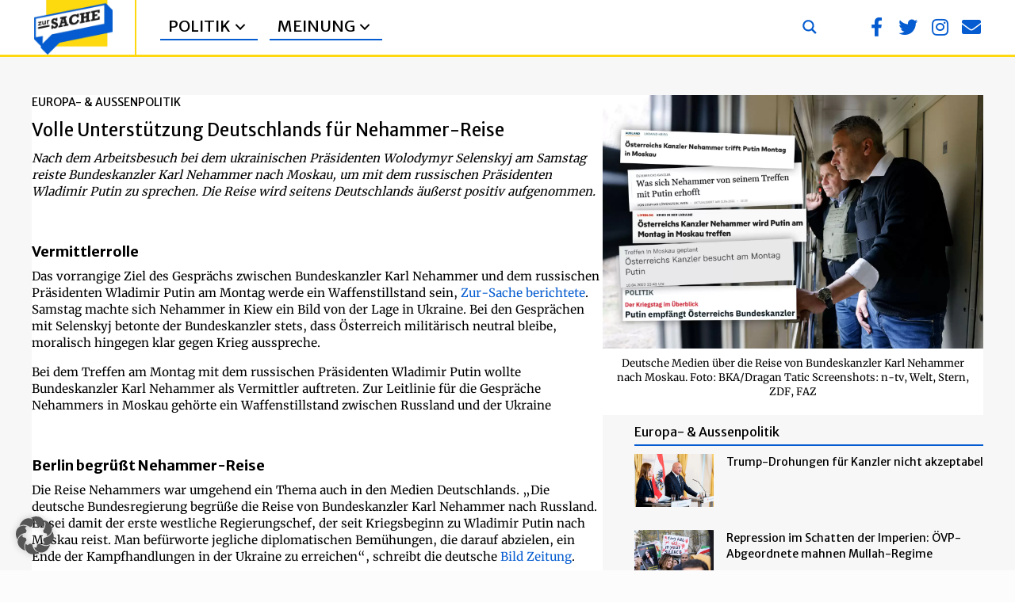

--- FILE ---
content_type: text/html; charset=UTF-8
request_url: https://zur-sache.at/europa-aussenpolitik/volle-unterstuetzung-deutschlands-fuer-nehammer-reise/
body_size: 27408
content:
<!DOCTYPE html>
<html lang="de-AT" prefix="og: https://ogp.me/ns#">
<head>
<meta charset="UTF-8" />
<meta name='viewport' content='width=device-width, initial-scale=1.0' />
<meta http-equiv='X-UA-Compatible' content='IE=edge' />
<link rel="profile" href="https://gmpg.org/xfn/11" />

<!-- Suchmaschinen-Optimierung durch Rank Math PRO - https://rankmath.com/ -->
<title>Volle Unterstützung Deutschlands für Nehammer-Reise - Zur Sache</title>
<meta name="description" content="Das Treffen von Bundeskanzler Karl Nehammer mit dem russischen Präsidenten wird seitens Deutschlands äußerst positiv aufgenommen."/>
<meta name="robots" content="follow, index, max-snippet:-1, max-video-preview:-1, max-image-preview:large"/>
<link rel="canonical" href="https://zur-sache.at/europa-aussenpolitik/volle-unterstuetzung-deutschlands-fuer-nehammer-reise/" />
<meta property="og:locale" content="de_DE" />
<meta property="og:type" content="article" />
<meta property="og:title" content="Volle Unterstützung Deutschlands für Nehammer-Reise - Zur Sache" />
<meta property="og:description" content="Das Treffen von Bundeskanzler Karl Nehammer mit dem russischen Präsidenten wird seitens Deutschlands äußerst positiv aufgenommen." />
<meta property="og:url" content="https://zur-sache.at/europa-aussenpolitik/volle-unterstuetzung-deutschlands-fuer-nehammer-reise/" />
<meta property="og:site_name" content="Zur Sache" />
<meta property="article:publisher" content="https://www.facebook.com/zursache.at" />
<meta property="article:tag" content="Michael Tögel" />
<meta property="article:section" content="Europa- &amp; Aussenpolitik" />
<meta property="og:updated_time" content="2022-04-19T16:52:16+02:00" />
<meta property="fb:app_id" content="966242223397117" />
<meta property="og:image" content="https://zur-sache.at/wp-content/uploads/2022/04/zurSache_Sujet23-110422-1024x683.jpg" />
<meta property="og:image:secure_url" content="https://zur-sache.at/wp-content/uploads/2022/04/zurSache_Sujet23-110422-1024x683.jpg" />
<meta property="og:image:width" content="1024" />
<meta property="og:image:height" content="683" />
<meta property="og:image:alt" content="Deutsche Medien über die Reise von Bundeskanzler Karl Nehammer nach Moskau. Foto: BKA/Dragan Tatic Screenshots: n-tv, Welt, Stern, ZDF, FAZ" />
<meta property="og:image:type" content="image/jpeg" />
<meta property="article:published_time" content="2022-04-11T15:38:11+02:00" />
<meta property="article:modified_time" content="2022-04-19T16:52:16+02:00" />
<meta name="twitter:card" content="summary_large_image" />
<meta name="twitter:title" content="Volle Unterstützung Deutschlands für Nehammer-Reise - Zur Sache" />
<meta name="twitter:description" content="Das Treffen von Bundeskanzler Karl Nehammer mit dem russischen Präsidenten wird seitens Deutschlands äußerst positiv aufgenommen." />
<meta name="twitter:site" content="@ZurSache_at" />
<meta name="twitter:creator" content="@ZurSache_at" />
<meta name="twitter:image" content="https://zur-sache.at/wp-content/uploads/2022/04/zurSache_Sujet23-110422-1024x683.jpg" />
<script type="application/ld+json" class="rank-math-schema-pro">{"@context":"https://schema.org","@graph":[{"@type":"Organization","@id":"https://zur-sache.at/#organization","name":"Zur Sache","url":"https://zur-sache.at","sameAs":["https://www.facebook.com/zursache.at","https://twitter.com/ZurSache_at"],"logo":{"@type":"ImageObject","@id":"https://zur-sache.at/#logo","url":"https://zur-sache.at/wp-content/uploads/2022/07/Logo-neu-Lego.png","contentUrl":"https://zur-sache.at/wp-content/uploads/2022/07/Logo-neu-Lego.png","caption":"Zur Sache","inLanguage":"de-AT","width":"893","height":"616"}},{"@type":"WebSite","@id":"https://zur-sache.at/#website","url":"https://zur-sache.at","name":"Zur Sache","publisher":{"@id":"https://zur-sache.at/#organization"},"inLanguage":"de-AT"},{"@type":"ImageObject","@id":"https://zur-sache.at/wp-content/uploads/2022/04/zurSache_Sujet23-110422-scaled.jpg","url":"https://zur-sache.at/wp-content/uploads/2022/04/zurSache_Sujet23-110422-scaled.jpg","width":"2560","height":"1707","caption":"Deutsche Medien \u00fcber die Reise von Bundeskanzler Karl Nehammer nach Moskau. Foto: BKA/Dragan Tatic Screenshots: n-tv, Welt, Stern, ZDF, FAZ","inLanguage":"de-AT"},{"@type":"WebPage","@id":"https://zur-sache.at/europa-aussenpolitik/volle-unterstuetzung-deutschlands-fuer-nehammer-reise/#webpage","url":"https://zur-sache.at/europa-aussenpolitik/volle-unterstuetzung-deutschlands-fuer-nehammer-reise/","name":"Volle Unterst\u00fctzung Deutschlands f\u00fcr Nehammer-Reise - Zur Sache","datePublished":"2022-04-11T15:38:11+02:00","dateModified":"2022-04-19T16:52:16+02:00","isPartOf":{"@id":"https://zur-sache.at/#website"},"primaryImageOfPage":{"@id":"https://zur-sache.at/wp-content/uploads/2022/04/zurSache_Sujet23-110422-scaled.jpg"},"inLanguage":"de-AT"},{"@type":"Person","@id":"https://zur-sache.at/author/claus-reitan/","name":"Claus Reitan","url":"https://zur-sache.at/author/claus-reitan/","image":{"@type":"ImageObject","@id":"https://secure.gravatar.com/avatar/ca81b1b2ca29b4b1564a55e85d0bc15c219a6ea96342bbfdc4221930dfc9fa33?s=96&amp;d=mm&amp;r=g","url":"https://secure.gravatar.com/avatar/ca81b1b2ca29b4b1564a55e85d0bc15c219a6ea96342bbfdc4221930dfc9fa33?s=96&amp;d=mm&amp;r=g","caption":"Claus Reitan","inLanguage":"de-AT"},"worksFor":{"@id":"https://zur-sache.at/#organization"}},{"@type":"NewsArticle","headline":"Volle Unterst\u00fctzung Deutschlands f\u00fcr Nehammer-Reise - Zur Sache","keywords":"Nehammer","datePublished":"2022-04-11T15:38:11+02:00","dateModified":"2022-04-19T16:52:16+02:00","articleSection":"Europa- &amp; Aussenpolitik","author":{"@id":"https://zur-sache.at/author/claus-reitan/","name":"Claus Reitan"},"publisher":{"@id":"https://zur-sache.at/#organization"},"description":"Das Treffen von Bundeskanzler Karl Nehammer mit dem russischen Pr\u00e4sidenten wird seitens Deutschlands \u00e4u\u00dferst positiv aufgenommen.","copyrightYear":"2022","copyrightHolder":{"@id":"https://zur-sache.at/#organization"},"name":"Volle Unterst\u00fctzung Deutschlands f\u00fcr Nehammer-Reise - Zur Sache","@id":"https://zur-sache.at/europa-aussenpolitik/volle-unterstuetzung-deutschlands-fuer-nehammer-reise/#richSnippet","isPartOf":{"@id":"https://zur-sache.at/europa-aussenpolitik/volle-unterstuetzung-deutschlands-fuer-nehammer-reise/#webpage"},"image":{"@id":"https://zur-sache.at/wp-content/uploads/2022/04/zurSache_Sujet23-110422-scaled.jpg"},"inLanguage":"de-AT","mainEntityOfPage":{"@id":"https://zur-sache.at/europa-aussenpolitik/volle-unterstuetzung-deutschlands-fuer-nehammer-reise/#webpage"}}]}</script>
<!-- /Rank Math WordPress SEO Plugin -->

<link rel="alternate" type="application/rss+xml" title="Zur Sache &raquo; Feed" href="https://zur-sache.at/feed/" />
<link rel="alternate" type="application/rss+xml" title="Zur Sache &raquo; Kommentar-Feed" href="https://zur-sache.at/comments/feed/" />
<link rel="alternate" title="oEmbed (JSON)" type="application/json+oembed" href="https://zur-sache.at/wp-json/oembed/1.0/embed?url=https%3A%2F%2Fzur-sache.at%2Feuropa-aussenpolitik%2Fvolle-unterstuetzung-deutschlands-fuer-nehammer-reise%2F" />
<link rel="alternate" title="oEmbed (XML)" type="text/xml+oembed" href="https://zur-sache.at/wp-json/oembed/1.0/embed?url=https%3A%2F%2Fzur-sache.at%2Feuropa-aussenpolitik%2Fvolle-unterstuetzung-deutschlands-fuer-nehammer-reise%2F&#038;format=xml" />
<link rel="preload" href="https://zur-sache.at/wp-content/plugins/bb-plugin/fonts/fontawesome/5.15.4/webfonts/fa-brands-400.woff2" as="font" type="font/woff2" crossorigin="anonymous">
<link rel="preload" href="https://zur-sache.at/wp-content/plugins/bb-plugin/fonts/fontawesome/5.15.4/webfonts/fa-solid-900.woff2" as="font" type="font/woff2" crossorigin="anonymous">
<link rel="preload" href="https://zur-sache.at/wp-content/plugins/bb-plugin/fonts/fontawesome/5.15.4/webfonts/fa-regular-400.woff2" as="font" type="font/woff2" crossorigin="anonymous">
<style id='wp-img-auto-sizes-contain-inline-css'>
img:is([sizes=auto i],[sizes^="auto," i]){contain-intrinsic-size:3000px 1500px}
/*# sourceURL=wp-img-auto-sizes-contain-inline-css */
</style>
<style id='wp-emoji-styles-inline-css'>

	img.wp-smiley, img.emoji {
		display: inline !important;
		border: none !important;
		box-shadow: none !important;
		height: 1em !important;
		width: 1em !important;
		margin: 0 0.07em !important;
		vertical-align: -0.1em !important;
		background: none !important;
		padding: 0 !important;
	}
/*# sourceURL=wp-emoji-styles-inline-css */
</style>
<link rel='stylesheet' id='wp-block-library-css' href='https://zur-sache.at/wp-includes/css/dist/block-library/style.min.css?ver=d49f3a7be5e62fcbfdd6c0c9a6e146cc' media='all' />
<style id='global-styles-inline-css'>
:root{--wp--preset--aspect-ratio--square: 1;--wp--preset--aspect-ratio--4-3: 4/3;--wp--preset--aspect-ratio--3-4: 3/4;--wp--preset--aspect-ratio--3-2: 3/2;--wp--preset--aspect-ratio--2-3: 2/3;--wp--preset--aspect-ratio--16-9: 16/9;--wp--preset--aspect-ratio--9-16: 9/16;--wp--preset--color--black: #000000;--wp--preset--color--cyan-bluish-gray: #abb8c3;--wp--preset--color--white: #ffffff;--wp--preset--color--pale-pink: #f78da7;--wp--preset--color--vivid-red: #cf2e2e;--wp--preset--color--luminous-vivid-orange: #ff6900;--wp--preset--color--luminous-vivid-amber: #fcb900;--wp--preset--color--light-green-cyan: #7bdcb5;--wp--preset--color--vivid-green-cyan: #00d084;--wp--preset--color--pale-cyan-blue: #8ed1fc;--wp--preset--color--vivid-cyan-blue: #0693e3;--wp--preset--color--vivid-purple: #9b51e0;--wp--preset--color--fl-heading-text: #000000;--wp--preset--color--fl-body-bg: #fcfcfc;--wp--preset--color--fl-body-text: #000000;--wp--preset--color--fl-accent: #055cd0;--wp--preset--color--fl-accent-hover: #ffd810;--wp--preset--color--fl-topbar-bg: #ffffff;--wp--preset--color--fl-topbar-text: #000000;--wp--preset--color--fl-topbar-link: #428bca;--wp--preset--color--fl-topbar-hover: #428bca;--wp--preset--color--fl-header-bg: #346383;--wp--preset--color--fl-header-text: #ffffff;--wp--preset--color--fl-header-link: #ffffff;--wp--preset--color--fl-header-hover: #cccccc;--wp--preset--color--fl-nav-bg: #ffffff;--wp--preset--color--fl-nav-link: #428bca;--wp--preset--color--fl-nav-hover: #428bca;--wp--preset--color--fl-content-bg: #ffffff;--wp--preset--color--fl-footer-widgets-bg: #ffffff;--wp--preset--color--fl-footer-widgets-text: #000000;--wp--preset--color--fl-footer-widgets-link: #428bca;--wp--preset--color--fl-footer-widgets-hover: #428bca;--wp--preset--color--fl-footer-bg: #010101;--wp--preset--color--fl-footer-text: #000000;--wp--preset--color--fl-footer-link: #428bca;--wp--preset--color--fl-footer-hover: #428bca;--wp--preset--gradient--vivid-cyan-blue-to-vivid-purple: linear-gradient(135deg,rgb(6,147,227) 0%,rgb(155,81,224) 100%);--wp--preset--gradient--light-green-cyan-to-vivid-green-cyan: linear-gradient(135deg,rgb(122,220,180) 0%,rgb(0,208,130) 100%);--wp--preset--gradient--luminous-vivid-amber-to-luminous-vivid-orange: linear-gradient(135deg,rgb(252,185,0) 0%,rgb(255,105,0) 100%);--wp--preset--gradient--luminous-vivid-orange-to-vivid-red: linear-gradient(135deg,rgb(255,105,0) 0%,rgb(207,46,46) 100%);--wp--preset--gradient--very-light-gray-to-cyan-bluish-gray: linear-gradient(135deg,rgb(238,238,238) 0%,rgb(169,184,195) 100%);--wp--preset--gradient--cool-to-warm-spectrum: linear-gradient(135deg,rgb(74,234,220) 0%,rgb(151,120,209) 20%,rgb(207,42,186) 40%,rgb(238,44,130) 60%,rgb(251,105,98) 80%,rgb(254,248,76) 100%);--wp--preset--gradient--blush-light-purple: linear-gradient(135deg,rgb(255,206,236) 0%,rgb(152,150,240) 100%);--wp--preset--gradient--blush-bordeaux: linear-gradient(135deg,rgb(254,205,165) 0%,rgb(254,45,45) 50%,rgb(107,0,62) 100%);--wp--preset--gradient--luminous-dusk: linear-gradient(135deg,rgb(255,203,112) 0%,rgb(199,81,192) 50%,rgb(65,88,208) 100%);--wp--preset--gradient--pale-ocean: linear-gradient(135deg,rgb(255,245,203) 0%,rgb(182,227,212) 50%,rgb(51,167,181) 100%);--wp--preset--gradient--electric-grass: linear-gradient(135deg,rgb(202,248,128) 0%,rgb(113,206,126) 100%);--wp--preset--gradient--midnight: linear-gradient(135deg,rgb(2,3,129) 0%,rgb(40,116,252) 100%);--wp--preset--font-size--small: 13px;--wp--preset--font-size--medium: 20px;--wp--preset--font-size--large: 36px;--wp--preset--font-size--x-large: 42px;--wp--preset--spacing--20: 0.44rem;--wp--preset--spacing--30: 0.67rem;--wp--preset--spacing--40: 1rem;--wp--preset--spacing--50: 1.5rem;--wp--preset--spacing--60: 2.25rem;--wp--preset--spacing--70: 3.38rem;--wp--preset--spacing--80: 5.06rem;--wp--preset--shadow--natural: 6px 6px 9px rgba(0, 0, 0, 0.2);--wp--preset--shadow--deep: 12px 12px 50px rgba(0, 0, 0, 0.4);--wp--preset--shadow--sharp: 6px 6px 0px rgba(0, 0, 0, 0.2);--wp--preset--shadow--outlined: 6px 6px 0px -3px rgb(255, 255, 255), 6px 6px rgb(0, 0, 0);--wp--preset--shadow--crisp: 6px 6px 0px rgb(0, 0, 0);}:where(.is-layout-flex){gap: 0.5em;}:where(.is-layout-grid){gap: 0.5em;}body .is-layout-flex{display: flex;}.is-layout-flex{flex-wrap: wrap;align-items: center;}.is-layout-flex > :is(*, div){margin: 0;}body .is-layout-grid{display: grid;}.is-layout-grid > :is(*, div){margin: 0;}:where(.wp-block-columns.is-layout-flex){gap: 2em;}:where(.wp-block-columns.is-layout-grid){gap: 2em;}:where(.wp-block-post-template.is-layout-flex){gap: 1.25em;}:where(.wp-block-post-template.is-layout-grid){gap: 1.25em;}.has-black-color{color: var(--wp--preset--color--black) !important;}.has-cyan-bluish-gray-color{color: var(--wp--preset--color--cyan-bluish-gray) !important;}.has-white-color{color: var(--wp--preset--color--white) !important;}.has-pale-pink-color{color: var(--wp--preset--color--pale-pink) !important;}.has-vivid-red-color{color: var(--wp--preset--color--vivid-red) !important;}.has-luminous-vivid-orange-color{color: var(--wp--preset--color--luminous-vivid-orange) !important;}.has-luminous-vivid-amber-color{color: var(--wp--preset--color--luminous-vivid-amber) !important;}.has-light-green-cyan-color{color: var(--wp--preset--color--light-green-cyan) !important;}.has-vivid-green-cyan-color{color: var(--wp--preset--color--vivid-green-cyan) !important;}.has-pale-cyan-blue-color{color: var(--wp--preset--color--pale-cyan-blue) !important;}.has-vivid-cyan-blue-color{color: var(--wp--preset--color--vivid-cyan-blue) !important;}.has-vivid-purple-color{color: var(--wp--preset--color--vivid-purple) !important;}.has-black-background-color{background-color: var(--wp--preset--color--black) !important;}.has-cyan-bluish-gray-background-color{background-color: var(--wp--preset--color--cyan-bluish-gray) !important;}.has-white-background-color{background-color: var(--wp--preset--color--white) !important;}.has-pale-pink-background-color{background-color: var(--wp--preset--color--pale-pink) !important;}.has-vivid-red-background-color{background-color: var(--wp--preset--color--vivid-red) !important;}.has-luminous-vivid-orange-background-color{background-color: var(--wp--preset--color--luminous-vivid-orange) !important;}.has-luminous-vivid-amber-background-color{background-color: var(--wp--preset--color--luminous-vivid-amber) !important;}.has-light-green-cyan-background-color{background-color: var(--wp--preset--color--light-green-cyan) !important;}.has-vivid-green-cyan-background-color{background-color: var(--wp--preset--color--vivid-green-cyan) !important;}.has-pale-cyan-blue-background-color{background-color: var(--wp--preset--color--pale-cyan-blue) !important;}.has-vivid-cyan-blue-background-color{background-color: var(--wp--preset--color--vivid-cyan-blue) !important;}.has-vivid-purple-background-color{background-color: var(--wp--preset--color--vivid-purple) !important;}.has-black-border-color{border-color: var(--wp--preset--color--black) !important;}.has-cyan-bluish-gray-border-color{border-color: var(--wp--preset--color--cyan-bluish-gray) !important;}.has-white-border-color{border-color: var(--wp--preset--color--white) !important;}.has-pale-pink-border-color{border-color: var(--wp--preset--color--pale-pink) !important;}.has-vivid-red-border-color{border-color: var(--wp--preset--color--vivid-red) !important;}.has-luminous-vivid-orange-border-color{border-color: var(--wp--preset--color--luminous-vivid-orange) !important;}.has-luminous-vivid-amber-border-color{border-color: var(--wp--preset--color--luminous-vivid-amber) !important;}.has-light-green-cyan-border-color{border-color: var(--wp--preset--color--light-green-cyan) !important;}.has-vivid-green-cyan-border-color{border-color: var(--wp--preset--color--vivid-green-cyan) !important;}.has-pale-cyan-blue-border-color{border-color: var(--wp--preset--color--pale-cyan-blue) !important;}.has-vivid-cyan-blue-border-color{border-color: var(--wp--preset--color--vivid-cyan-blue) !important;}.has-vivid-purple-border-color{border-color: var(--wp--preset--color--vivid-purple) !important;}.has-vivid-cyan-blue-to-vivid-purple-gradient-background{background: var(--wp--preset--gradient--vivid-cyan-blue-to-vivid-purple) !important;}.has-light-green-cyan-to-vivid-green-cyan-gradient-background{background: var(--wp--preset--gradient--light-green-cyan-to-vivid-green-cyan) !important;}.has-luminous-vivid-amber-to-luminous-vivid-orange-gradient-background{background: var(--wp--preset--gradient--luminous-vivid-amber-to-luminous-vivid-orange) !important;}.has-luminous-vivid-orange-to-vivid-red-gradient-background{background: var(--wp--preset--gradient--luminous-vivid-orange-to-vivid-red) !important;}.has-very-light-gray-to-cyan-bluish-gray-gradient-background{background: var(--wp--preset--gradient--very-light-gray-to-cyan-bluish-gray) !important;}.has-cool-to-warm-spectrum-gradient-background{background: var(--wp--preset--gradient--cool-to-warm-spectrum) !important;}.has-blush-light-purple-gradient-background{background: var(--wp--preset--gradient--blush-light-purple) !important;}.has-blush-bordeaux-gradient-background{background: var(--wp--preset--gradient--blush-bordeaux) !important;}.has-luminous-dusk-gradient-background{background: var(--wp--preset--gradient--luminous-dusk) !important;}.has-pale-ocean-gradient-background{background: var(--wp--preset--gradient--pale-ocean) !important;}.has-electric-grass-gradient-background{background: var(--wp--preset--gradient--electric-grass) !important;}.has-midnight-gradient-background{background: var(--wp--preset--gradient--midnight) !important;}.has-small-font-size{font-size: var(--wp--preset--font-size--small) !important;}.has-medium-font-size{font-size: var(--wp--preset--font-size--medium) !important;}.has-large-font-size{font-size: var(--wp--preset--font-size--large) !important;}.has-x-large-font-size{font-size: var(--wp--preset--font-size--x-large) !important;}
/*# sourceURL=global-styles-inline-css */
</style>

<style id='classic-theme-styles-inline-css'>
/*! This file is auto-generated */
.wp-block-button__link{color:#fff;background-color:#32373c;border-radius:9999px;box-shadow:none;text-decoration:none;padding:calc(.667em + 2px) calc(1.333em + 2px);font-size:1.125em}.wp-block-file__button{background:#32373c;color:#fff;text-decoration:none}
/*# sourceURL=/wp-includes/css/classic-themes.min.css */
</style>
<link rel='stylesheet' id='labb-frontend-styles-css' href='https://zur-sache.at/wp-content/plugins/addons-for-beaver-builder-premium/assets/css/labb-frontend.css?ver=3.9.2' media='all' />
<link rel='stylesheet' id='labb-icomoon-styles-css' href='https://zur-sache.at/wp-content/plugins/addons-for-beaver-builder-premium/assets/css/icomoon.css?ver=3.9.2' media='all' />
<link rel='stylesheet' id='font-awesome-5-css' href='https://zur-sache.at/wp-content/plugins/bb-plugin/fonts/fontawesome/5.15.4/css/all.min.css?ver=2.9.4.2' media='all' />
<link rel='stylesheet' id='labb-blocks-styles-css' href='https://zur-sache.at/wp-content/plugins/addons-for-beaver-builder-premium/assets/css/premium/labb-blocks.css?ver=3.9.2' media='all' />
<link rel='stylesheet' id='labb-premium-frontend-styles-css' href='https://zur-sache.at/wp-content/plugins/addons-for-beaver-builder-premium/assets/css/premium/labb-frontend.css?ver=3.9.2' media='all' />
<link rel='stylesheet' id='fl-builder-layout-bundle-425b9281191c712cd5f3d4aaaa8ade46-css' href='https://zur-sache.at/wp-content/uploads/bb-plugin/cache/425b9281191c712cd5f3d4aaaa8ade46-layout-bundle.css?ver=2.9.4.2-1.5.2.1-20251125200437' media='all' />
<link rel='stylesheet' id='borlabs-cookie-custom-css' href='https://zur-sache.at/wp-content/cache/borlabs-cookie/1/borlabs-cookie-1-de.css?ver=3.3.23-188' media='all' />
<link rel='stylesheet' id='sticky_style-css' href='https://zur-sache.at/wp-content/plugins/bb-sticky-column/css/sticky-column.css?ver=d49f3a7be5e62fcbfdd6c0c9a6e146cc' media='all' />
<link rel='stylesheet' id='jquery-magnificpopup-css' href='https://zur-sache.at/wp-content/plugins/bb-plugin/css/jquery.magnificpopup.min.css?ver=2.9.4.2' media='all' />
<link rel='stylesheet' id='bootstrap-4-css' href='https://zur-sache.at/wp-content/themes/bb-theme/css/bootstrap-4.min.css?ver=1.7.19.1' media='all' />
<link rel='stylesheet' id='fl-automator-skin-css' href='https://zur-sache.at/wp-content/uploads/bb-theme/skin-6931cae039fbe.css?ver=1.7.19.1' media='all' />
<link rel='stylesheet' id='fl-child-theme-css' href='https://zur-sache.at/wp-content/themes/bb-theme-child/style.css?ver=d49f3a7be5e62fcbfdd6c0c9a6e146cc' media='all' />
<link rel='stylesheet' id='pp-animate-css' href='https://zur-sache.at/wp-content/plugins/bbpowerpack/assets/css/animate.min.css?ver=3.5.1' media='all' />
<link rel='stylesheet' id='fl-builder-google-fonts-6bbcb2927552897e5270e0604a448c61-css' href='https://zur-sache.at/wp-content/uploads/fonts/695f580629f2fbf9b4ba8217516fbe63/font.css?v=1707154706' media='all' />
<script src="https://zur-sache.at/wp-includes/js/jquery/jquery.min.js?ver=3.7.1" id="jquery-core-js"></script>
<script src="https://zur-sache.at/wp-includes/js/jquery/jquery-migrate.min.js?ver=3.4.1" id="jquery-migrate-js"></script>
<script data-no-optimize="1" data-no-minify="1" data-cfasync="false" nowprocket src="https://zur-sache.at/wp-content/cache/borlabs-cookie/1/borlabs-cookie-config-de.json.js?ver=3.3.23-136" id="borlabs-cookie-config-js"></script>
<script src="https://zur-sache.at/wp-content/plugins/bb-sticky-column/js/sticky-column.js?ver=d49f3a7be5e62fcbfdd6c0c9a6e146cc" id="sticky_script-js"></script>
<link rel="https://api.w.org/" href="https://zur-sache.at/wp-json/" /><link rel="alternate" title="JSON" type="application/json" href="https://zur-sache.at/wp-json/wp/v2/posts/16963" /><link rel="EditURI" type="application/rsd+xml" title="RSD" href="https://zur-sache.at/xmlrpc.php?rsd" />

<link rel='shortlink' href='https://zur-sache.at/?p=16963' />
        <script type="text/javascript">
            (function () {
                window.labb_fs = {can_use_premium_code: true};
            })();
        </script>
        		<script>
			var bb_powerpack = {
				version: '2.40.10',
				getAjaxUrl: function() { return atob( 'aHR0cHM6Ly96dXItc2FjaGUuYXQvd3AtYWRtaW4vYWRtaW4tYWpheC5waHA=' ); },
				callback: function() {},
				mapMarkerData: {},
				post_id: '16963',
				search_term: '',
				current_page: 'https://zur-sache.at/europa-aussenpolitik/volle-unterstuetzung-deutschlands-fuer-nehammer-reise/',
				conditionals: {
					is_front_page: false,
					is_home: false,
					is_archive: false,
					current_post_type: '',
					is_tax: false,
										is_author: false,
					current_author: false,
					is_search: false,
									}
			};
		</script>
		<script nowprocket data-no-optimize="1" data-no-minify="1" data-cfasync="false" data-borlabs-cookie-script-blocker-ignore>
if ('0' === '1' && ('0' === '1' || '1' === '1')) {
    window['gtag_enable_tcf_support'] = true;
}
window.dataLayer = window.dataLayer || [];
if (typeof gtag !== 'function') {
    function gtag() {
        dataLayer.push(arguments);
    }
}
gtag('set', 'developer_id.dYjRjMm', true);
if ('0' === '1' || '1' === '1') {
    if (window.BorlabsCookieGoogleConsentModeDefaultSet !== true) {
        let getCookieValue = function (name) {
            return document.cookie.match('(^|;)\\s*' + name + '\\s*=\\s*([^;]+)')?.pop() || '';
        };
        let cookieValue = getCookieValue('borlabs-cookie-gcs');
        let consentsFromCookie = {};
        if (cookieValue !== '') {
            consentsFromCookie = JSON.parse(decodeURIComponent(cookieValue));
        }
        let defaultValues = {
            'ad_storage': 'denied',
            'ad_user_data': 'denied',
            'ad_personalization': 'denied',
            'analytics_storage': 'denied',
            'functionality_storage': 'denied',
            'personalization_storage': 'denied',
            'security_storage': 'denied',
            'wait_for_update': 500,
        };
        gtag('consent', 'default', { ...defaultValues, ...consentsFromCookie });
    }
    window.BorlabsCookieGoogleConsentModeDefaultSet = true;
    let borlabsCookieConsentChangeHandler = function () {
        window.dataLayer = window.dataLayer || [];
        if (typeof gtag !== 'function') { function gtag(){dataLayer.push(arguments);} }

        let getCookieValue = function (name) {
            return document.cookie.match('(^|;)\\s*' + name + '\\s*=\\s*([^;]+)')?.pop() || '';
        };
        let cookieValue = getCookieValue('borlabs-cookie-gcs');
        let consentsFromCookie = {};
        if (cookieValue !== '') {
            consentsFromCookie = JSON.parse(decodeURIComponent(cookieValue));
        }

        consentsFromCookie.analytics_storage = BorlabsCookie.Consents.hasConsent('google-analytics-four') ? 'granted' : 'denied';

        BorlabsCookie.CookieLibrary.setCookie(
            'borlabs-cookie-gcs',
            JSON.stringify(consentsFromCookie),
            BorlabsCookie.Settings.automaticCookieDomainAndPath.value ? '' : BorlabsCookie.Settings.cookieDomain.value,
            BorlabsCookie.Settings.cookiePath.value,
            BorlabsCookie.Cookie.getPluginCookie().expires,
            BorlabsCookie.Settings.cookieSecure.value,
            BorlabsCookie.Settings.cookieSameSite.value
        );
    }
    document.addEventListener('borlabs-cookie-consent-saved', borlabsCookieConsentChangeHandler);
    document.addEventListener('borlabs-cookie-handle-unblock', borlabsCookieConsentChangeHandler);
}
if ('0' === '1') {
    document.addEventListener('borlabs-cookie-after-init', function () {
		window.BorlabsCookie.Unblock.unblockScriptBlockerId('google-analytics-four');
	});
}
</script><link rel="icon" href="https://zur-sache.at/wp-content/uploads/2022/07/cropped-Logo-neu-Lego-32x32.webp" sizes="32x32" />
<link rel="icon" href="https://zur-sache.at/wp-content/uploads/2022/07/cropped-Logo-neu-Lego-192x192.webp" sizes="192x192" />
<link rel="apple-touch-icon" href="https://zur-sache.at/wp-content/uploads/2022/07/cropped-Logo-neu-Lego-180x180.webp" />
<meta name="msapplication-TileImage" content="https://zur-sache.at/wp-content/uploads/2022/07/cropped-Logo-neu-Lego-270x270.png" />
		<style id="wp-custom-css">
			.labb-block .labb-loader-gif {
background: transparent url(https://livemeshwp.com/beaver-builder/wp-content/plugins/addons-for-beaver-builder-premium/assets/images/loading.gif) center center no-repeat;
}		</style>
		<!-- Google tag (gtag.js) -->
<script data-borlabs-cookie-script-blocker-id='google-analytics-four' type='text/template' data-borlabs-cookie-script-blocker-src="https://www.googletagmanager.com/gtag/js?id=G-ELMQ42N8HK"></script>
<script>
  window.dataLayer = window.dataLayer || [];
  function gtag(){dataLayer.push(arguments);}
  gtag('js', new Date());

  gtag('config', 'G-ELMQ42N8HK');
</script>

<link rel='stylesheet' id='fl-builder-google-fonts-a095bb0e25c8d2d75dcf116ac25936d4-css' href='https://zur-sache.at/wp-content/uploads/fonts/35ba1ec43b599ee4d0280cedff8a0efb/font.css?v=1737371913' media='all' />
<link rel="stylesheet" id="asp-basic" href="https://zur-sache.at/wp-content/cache/asp/style.basic-ho-is-po-no-da-au-se-au-si-se-is.css?mq=w5Sp7v" media="all" /><style id='asp-instance-7'>div[id*='ajaxsearchpro7_'] div.asp_loader,div[id*='ajaxsearchpro7_'] div.asp_loader *{box-sizing:border-box !important;margin:0;padding:0;box-shadow:none}div[id*='ajaxsearchpro7_'] div.asp_loader{box-sizing:border-box;display:flex;flex:0 1 auto;flex-direction:column;flex-grow:0;flex-shrink:0;flex-basis:28px;max-width:100%;max-height:100%;align-items:center;justify-content:center}div[id*='ajaxsearchpro7_'] div.asp_loader-inner{width:100%;margin:0 auto;text-align:center;height:100%}@-webkit-keyframes cube-transition{25%{-webkit-transform:translateX(50px) scale(0.5) rotate(-90deg);transform:translateX(50px) scale(0.5) rotate(-90deg)}50%{-webkit-transform:translate(50px,50px) rotate(-180deg);transform:translate(50px,50px) rotate(-180deg)}75%{-webkit-transform:translateY(50px) scale(0.5) rotate(-270deg);transform:translateY(50px) scale(0.5) rotate(-270deg)}100%{-webkit-transform:rotate(-360deg);transform:rotate(-360deg)}}@keyframes cube-transition{25%{-webkit-transform:translateX(175%) scale(0.5) rotate(-90deg);transform:translateX(175%) scale(0.5) rotate(-90deg)}50%{-webkit-transform:translate(150%,150%) rotate(-180deg);transform:translate(150%,150%) rotate(-180deg)}75%{-webkit-transform:translateY(175%) scale(0.5) rotate(-270deg);transform:translateY(175%) scale(0.5) rotate(-270deg)}100%{-webkit-transform:rotate(-360deg);transform:rotate(-360deg)}}div[id*='ajaxsearchpro7_'] div.asp_cube-transition{position:relative;width:100%;height:100%}div[id*='ajaxsearchpro7_'] div.asp_cube-transition>div{-webkit-animation-fill-mode:both;animation-fill-mode:both;width:40%;height:40%;position:absolute;top:0;left:0;background-color:rgba(255,216,16,1);-webkit-animation:cube-transition 1.6s 0s infinite ease-in-out;animation:cube-transition 1.6s 0s infinite ease-in-out}div[id*='ajaxsearchpro7_'] div.asp_cube-transition>div:last-child{-webkit-animation-delay:-0.8s;animation-delay:-0.8s}div[id*='ajaxsearchprores7_'] .asp_res_loader div.asp_loader,div[id*='ajaxsearchprores7_'] .asp_res_loader div.asp_loader *{box-sizing:border-box !important;margin:0;padding:0;box-shadow:none}div[id*='ajaxsearchprores7_'] .asp_res_loader div.asp_loader{box-sizing:border-box;display:flex;flex:0 1 auto;flex-direction:column;flex-grow:0;flex-shrink:0;flex-basis:28px;max-width:100%;max-height:100%;align-items:center;justify-content:center}div[id*='ajaxsearchprores7_'] .asp_res_loader div.asp_loader-inner{width:100%;margin:0 auto;text-align:center;height:100%}@-webkit-keyframes cube-transition{25%{-webkit-transform:translateX(50px) scale(0.5) rotate(-90deg);transform:translateX(50px) scale(0.5) rotate(-90deg)}50%{-webkit-transform:translate(50px,50px) rotate(-180deg);transform:translate(50px,50px) rotate(-180deg)}75%{-webkit-transform:translateY(50px) scale(0.5) rotate(-270deg);transform:translateY(50px) scale(0.5) rotate(-270deg)}100%{-webkit-transform:rotate(-360deg);transform:rotate(-360deg)}}@keyframes cube-transition{25%{-webkit-transform:translateX(175%) scale(0.5) rotate(-90deg);transform:translateX(175%) scale(0.5) rotate(-90deg)}50%{-webkit-transform:translate(150%,150%) rotate(-180deg);transform:translate(150%,150%) rotate(-180deg)}75%{-webkit-transform:translateY(175%) scale(0.5) rotate(-270deg);transform:translateY(175%) scale(0.5) rotate(-270deg)}100%{-webkit-transform:rotate(-360deg);transform:rotate(-360deg)}}div[id*='ajaxsearchprores7_'] .asp_res_loader div.asp_cube-transition{position:relative;width:100%;height:100%}div[id*='ajaxsearchprores7_'] .asp_res_loader div.asp_cube-transition>div{-webkit-animation-fill-mode:both;animation-fill-mode:both;width:40%;height:40%;position:absolute;top:0;left:0;background-color:rgba(255,216,16,1);-webkit-animation:cube-transition 1.6s 0s infinite ease-in-out;animation:cube-transition 1.6s 0s infinite ease-in-out}div[id*='ajaxsearchprores7_'] .asp_res_loader div.asp_cube-transition>div:last-child{-webkit-animation-delay:-0.8s;animation-delay:-0.8s}#ajaxsearchpro7_1 div.asp_loader,#ajaxsearchpro7_2 div.asp_loader,#ajaxsearchpro7_1 div.asp_loader *,#ajaxsearchpro7_2 div.asp_loader *{box-sizing:border-box !important;margin:0;padding:0;box-shadow:none}#ajaxsearchpro7_1 div.asp_loader,#ajaxsearchpro7_2 div.asp_loader{box-sizing:border-box;display:flex;flex:0 1 auto;flex-direction:column;flex-grow:0;flex-shrink:0;flex-basis:28px;max-width:100%;max-height:100%;align-items:center;justify-content:center}#ajaxsearchpro7_1 div.asp_loader-inner,#ajaxsearchpro7_2 div.asp_loader-inner{width:100%;margin:0 auto;text-align:center;height:100%}@-webkit-keyframes cube-transition{25%{-webkit-transform:translateX(50px) scale(0.5) rotate(-90deg);transform:translateX(50px) scale(0.5) rotate(-90deg)}50%{-webkit-transform:translate(50px,50px) rotate(-180deg);transform:translate(50px,50px) rotate(-180deg)}75%{-webkit-transform:translateY(50px) scale(0.5) rotate(-270deg);transform:translateY(50px) scale(0.5) rotate(-270deg)}100%{-webkit-transform:rotate(-360deg);transform:rotate(-360deg)}}@keyframes cube-transition{25%{-webkit-transform:translateX(175%) scale(0.5) rotate(-90deg);transform:translateX(175%) scale(0.5) rotate(-90deg)}50%{-webkit-transform:translate(150%,150%) rotate(-180deg);transform:translate(150%,150%) rotate(-180deg)}75%{-webkit-transform:translateY(175%) scale(0.5) rotate(-270deg);transform:translateY(175%) scale(0.5) rotate(-270deg)}100%{-webkit-transform:rotate(-360deg);transform:rotate(-360deg)}}#ajaxsearchpro7_1 div.asp_cube-transition,#ajaxsearchpro7_2 div.asp_cube-transition{position:relative;width:100%;height:100%}#ajaxsearchpro7_1 div.asp_cube-transition>div,#ajaxsearchpro7_2 div.asp_cube-transition>div{-webkit-animation-fill-mode:both;animation-fill-mode:both;width:40%;height:40%;position:absolute;top:0;left:0;background-color:rgba(255,216,16,1);-webkit-animation:cube-transition 1.6s 0s infinite ease-in-out;animation:cube-transition 1.6s 0s infinite ease-in-out}#ajaxsearchpro7_1 div.asp_cube-transition>div:last-child,#ajaxsearchpro7_2 div.asp_cube-transition>div:last-child{-webkit-animation-delay:-0.8s;animation-delay:-0.8s}@-webkit-keyframes asp_an_fadeInDown{0%{opacity:0;-webkit-transform:translateY(-20px)}100%{opacity:1;-webkit-transform:translateY(0)}}@keyframes asp_an_fadeInDown{0%{opacity:0;transform:translateY(-20px)}100%{opacity:1;transform:translateY(0)}}.asp_an_fadeInDown{-webkit-animation-name:asp_an_fadeInDown;animation-name:asp_an_fadeInDown}div.asp_r.asp_r_7,div.asp_r.asp_r_7 *,div.asp_m.asp_m_7,div.asp_m.asp_m_7 *,div.asp_s.asp_s_7,div.asp_s.asp_s_7 *{-webkit-box-sizing:content-box;-moz-box-sizing:content-box;-ms-box-sizing:content-box;-o-box-sizing:content-box;box-sizing:content-box;border:0;border-radius:0;text-transform:none;text-shadow:none;box-shadow:none;text-decoration:none;text-align:left;letter-spacing:normal}div.asp_r.asp_r_7,div.asp_m.asp_m_7,div.asp_s.asp_s_7{-webkit-box-sizing:border-box;-moz-box-sizing:border-box;-ms-box-sizing:border-box;-o-box-sizing:border-box;box-sizing:border-box}div.asp_r.asp_r_7,div.asp_r.asp_r_7 *,div.asp_m.asp_m_7,div.asp_m.asp_m_7 *,div.asp_s.asp_s_7,div.asp_s.asp_s_7 *{padding:0;margin:0}.wpdreams_clear{clear:both}.asp_w_container_7{width:100%}#ajaxsearchpro7_1,#ajaxsearchpro7_2,div.asp_m.asp_m_7{width:100%;height:auto;max-height:none;border-radius:5px;background:#d1eaff;margin-top:;margin-bottom:;background:transparent;overflow:hidden;border:1px none rgba(5,92,121,1);border-radius:0;box-shadow:-1px -1px 0 0 #055cd0 inset}#ajaxsearchpro7_1 .probox,#ajaxsearchpro7_2 .probox,div.asp_m.asp_m_7 .probox{margin:0;height:30px;background-image:-webkit-linear-gradient(270deg,rgb(255,255,255),rgb(255,255,255));background-image:-moz-linear-gradient(270deg,rgb(255,255,255),rgb(255,255,255));background-image:-o-linear-gradient(270deg,rgb(255,255,255),rgb(255,255,255));background-image:-ms-linear-gradient(270deg,rgb(255,255,255) 0,rgb(255,255,255) 100%);background-image:linear-gradient(270deg,rgb(255,255,255),rgb(255,255,255));border:0 none rgb(5,92,121);border-radius:0;box-shadow:0 -1px 0 0 #055cd0 inset}#asp_absolute_overlay{background:rgba(75,75,75,0.5);text-align:center}#ajaxsearchpro7_1.asp_compact .probox,#ajaxsearchpro7_2.asp_compact .probox,div.asp_m.asp_m_7.asp_compact .probox{width:30px}#ajaxsearchpro7_1.asp_compact,#ajaxsearchpro7_2.asp_compact,div.asp_m.asp_m_7.asp_compact{width:auto;float:right}.asp_w_container.asp_w_container_7.asp_compact{width:auto;display:inline-block;float:right;position:static;top:auto;bottom:auto;right:auto;left:auto;z-index:}p[id*=asp-try-7]{color:rgb(85,85,85) !important;display:block}div.asp_main_container+[id*=asp-try-7]{width:100%}p[id*=asp-try-7] a{color:rgb(255,181,86) !important}p[id*=asp-try-7] a:after{color:rgb(85,85,85) !important;display:inline;content:','}p[id*=asp-try-7] a:last-child:after{display:none}#ajaxsearchpro7_1 .probox .proinput,#ajaxsearchpro7_2 .probox .proinput,div.asp_m.asp_m_7 .probox .proinput{font-weight:normal;font-family:inherit;color:rgb(0,0,0);font-size:14px;line-height:38x;text-shadow:none;line-height:normal;flex-grow:1;order:5;margin:0 0 0 10px;padding:0 5px}#ajaxsearchpro7_1 .probox .proinput input.orig,#ajaxsearchpro7_2 .probox .proinput input.orig,div.asp_m.asp_m_7 .probox .proinput input.orig{font-weight:normal;font-family:inherit;color:rgb(0,0,0);font-size:14px;line-height:38x;text-shadow:none;line-height:normal;border:0;box-shadow:none;height:30px;position:relative;z-index:2;padding:0 !important;padding-top:2px !important;margin:-1px 0 0 -4px !important;width:100%;background:transparent !important}#ajaxsearchpro7_1 .probox .proinput input.autocomplete,#ajaxsearchpro7_2 .probox .proinput input.autocomplete,div.asp_m.asp_m_7 .probox .proinput input.autocomplete{font-weight:normal;font-family:inherit;color:rgb(0,0,0);font-size:14px;line-height:38x;text-shadow:none;line-height:normal;opacity:0.25;height:30px;display:block;position:relative;z-index:1;padding:0 !important;margin:-1px 0 0 -4px !important;margin-top:-30px !important;width:100%;background:transparent !important}.rtl #ajaxsearchpro7_1 .probox .proinput input.orig,.rtl #ajaxsearchpro7_2 .probox .proinput input.orig,.rtl #ajaxsearchpro7_1 .probox .proinput input.autocomplete,.rtl #ajaxsearchpro7_2 .probox .proinput input.autocomplete,.rtl div.asp_m.asp_m_7 .probox .proinput input.orig,.rtl div.asp_m.asp_m_7 .probox .proinput input.autocomplete{font-weight:normal;font-family:inherit;color:rgb(0,0,0);font-size:14px;line-height:38x;text-shadow:none;line-height:normal;direction:rtl;text-align:right}.rtl #ajaxsearchpro7_1 .probox .proinput,.rtl #ajaxsearchpro7_2 .probox .proinput,.rtl div.asp_m.asp_m_7 .probox .proinput{margin-right:2px}.rtl #ajaxsearchpro7_1 .probox .proloading,.rtl #ajaxsearchpro7_1 .probox .proclose,.rtl #ajaxsearchpro7_2 .probox .proloading,.rtl #ajaxsearchpro7_2 .probox .proclose,.rtl div.asp_m.asp_m_7 .probox .proloading,.rtl div.asp_m.asp_m_7 .probox .proclose{order:3}div.asp_m.asp_m_7 .probox .proinput input.orig::-webkit-input-placeholder{font-weight:normal;font-family:inherit;color:rgb(0,0,0);font-size:14px;text-shadow:none;opacity:0.85}div.asp_m.asp_m_7 .probox .proinput input.orig::-moz-placeholder{font-weight:normal;font-family:inherit;color:rgb(0,0,0);font-size:14px;text-shadow:none;opacity:0.85}div.asp_m.asp_m_7 .probox .proinput input.orig:-ms-input-placeholder{font-weight:normal;font-family:inherit;color:rgb(0,0,0);font-size:14px;text-shadow:none;opacity:0.85}div.asp_m.asp_m_7 .probox .proinput input.orig:-moz-placeholder{font-weight:normal;font-family:inherit;color:rgb(0,0,0);font-size:14px;text-shadow:none;opacity:0.85;line-height:normal !important}#ajaxsearchpro7_1 .probox .proinput input.autocomplete,#ajaxsearchpro7_2 .probox .proinput input.autocomplete,div.asp_m.asp_m_7 .probox .proinput input.autocomplete{font-weight:normal;font-family:inherit;color:rgb(0,0,0);font-size:14px;line-height:38x;text-shadow:none;line-height:normal;border:0;box-shadow:none}#ajaxsearchpro7_1 .probox .proloading,#ajaxsearchpro7_1 .probox .proclose,#ajaxsearchpro7_1 .probox .promagnifier,#ajaxsearchpro7_1 .probox .prosettings,#ajaxsearchpro7_2 .probox .proloading,#ajaxsearchpro7_2 .probox .proclose,#ajaxsearchpro7_2 .probox .promagnifier,#ajaxsearchpro7_2 .probox .prosettings,div.asp_m.asp_m_7 .probox .proloading,div.asp_m.asp_m_7 .probox .proclose,div.asp_m.asp_m_7 .probox .promagnifier,div.asp_m.asp_m_7 .probox .prosettings{width:30px;height:30px;flex:0 0 30px;flex-grow:0;order:7;text-align:center}#ajaxsearchpro7_1 .probox .proclose svg,#ajaxsearchpro7_2 .probox .proclose svg,div.asp_m.asp_m_7 .probox .proclose svg{fill:rgb(254,254,254);background:rgba(255,216,16,1);box-shadow:0 0 0 2px rgba(255,255,255,0.9);border-radius:50%;box-sizing:border-box;margin-left:-10px;margin-top:-10px;padding:4px}#ajaxsearchpro7_1 .probox .proloading,#ajaxsearchpro7_2 .probox .proloading,div.asp_m.asp_m_7 .probox .proloading{width:30px;height:30px;min-width:30px;min-height:30px;max-width:30px;max-height:30px}#ajaxsearchpro7_1 .probox .proloading .asp_loader,#ajaxsearchpro7_2 .probox .proloading .asp_loader,div.asp_m.asp_m_7 .probox .proloading .asp_loader{width:26px;height:26px;min-width:26px;min-height:26px;max-width:26px;max-height:26px}#ajaxsearchpro7_1 .probox .promagnifier,#ajaxsearchpro7_2 .probox .promagnifier,div.asp_m.asp_m_7 .probox .promagnifier{width:auto;height:30px;flex:0 0 auto;order:7;-webkit-flex:0 0 auto;-webkit-order:7}div.asp_m.asp_m_7 .probox .promagnifier:focus-visible{outline:black outset}#ajaxsearchpro7_1 .probox .proloading .innericon,#ajaxsearchpro7_2 .probox .proloading .innericon,#ajaxsearchpro7_1 .probox .proclose .innericon,#ajaxsearchpro7_2 .probox .proclose .innericon,#ajaxsearchpro7_1 .probox .promagnifier .innericon,#ajaxsearchpro7_2 .probox .promagnifier .innericon,#ajaxsearchpro7_1 .probox .prosettings .innericon,#ajaxsearchpro7_2 .probox .prosettings .innericon,div.asp_m.asp_m_7 .probox .proloading .innericon,div.asp_m.asp_m_7 .probox .proclose .innericon,div.asp_m.asp_m_7 .probox .promagnifier .innericon,div.asp_m.asp_m_7 .probox .prosettings .innericon{text-align:center}#ajaxsearchpro7_1 .probox .promagnifier .innericon,#ajaxsearchpro7_2 .probox .promagnifier .innericon,div.asp_m.asp_m_7 .probox .promagnifier .innericon{display:block;width:30px;height:30px;float:right}#ajaxsearchpro7_1 .probox .promagnifier .asp_text_button,#ajaxsearchpro7_2 .probox .promagnifier .asp_text_button,div.asp_m.asp_m_7 .probox .promagnifier .asp_text_button{display:block;width:auto;height:30px;float:right;margin:0;padding:0 10px 0 2px;font-weight:normal;font-family:inherit;color:rgb(51,51,51);font-size:18x;line-height:auto;text-shadow:none;line-height:30px}#ajaxsearchpro7_1 .probox .promagnifier .innericon svg,#ajaxsearchpro7_2 .probox .promagnifier .innericon svg,div.asp_m.asp_m_7 .probox .promagnifier .innericon svg{fill:rgba(5,92,208,1)}#ajaxsearchpro7_1 .probox .prosettings .innericon svg,#ajaxsearchpro7_2 .probox .prosettings .innericon svg,div.asp_m.asp_m_7 .probox .prosettings .innericon svg{fill:rgb(69,69,69)}#ajaxsearchpro7_1 .probox .promagnifier,#ajaxsearchpro7_2 .probox .promagnifier,div.asp_m.asp_m_7 .probox .promagnifier{width:30px;height:30px;background-image:-webkit-linear-gradient(180deg,rgb(255,255,255),rgb(255,255,255));background-image:-moz-linear-gradient(180deg,rgb(255,255,255),rgb(255,255,255));background-image:-o-linear-gradient(180deg,rgb(255,255,255),rgb(255,255,255));background-image:-ms-linear-gradient(180deg,rgb(255,255,255) 0,rgb(255,255,255) 100%);background-image:linear-gradient(180deg,rgb(255,255,255),rgb(255,255,255));background-position:center center;background-repeat:no-repeat;order:11;-webkit-order:11;float:right;border:0 none rgb(255,255,255);border-radius:0;box-shadow:none;cursor:pointer;background-size:100% 100%;background-position:center center;background-repeat:no-repeat;cursor:pointer}#ajaxsearchpro7_1 .probox .prosettings,#ajaxsearchpro7_2 .probox .prosettings,div.asp_m.asp_m_7 .probox .prosettings{width:30px;height:30px;background:transparent;background-position:center center;background-repeat:no-repeat;order:10;-webkit-order:10;float:right;border:0 solid rgb(255,255,255);border-radius:0;box-shadow:0 1px 0 0 rgba(255,255,255,0.64) inset;cursor:pointer;background-size:100% 100%;align-self:flex-end}#ajaxsearchprores7_1,#ajaxsearchprores7_2,div.asp_r.asp_r_7{position:absolute;z-index:11000;width:auto;margin:12px 0 0 0}#ajaxsearchprores7_1 .asp_nores,#ajaxsearchprores7_2 .asp_nores,div.asp_r.asp_r_7 .asp_nores{border:0 solid rgb(0,0,0);border-radius:0;box-shadow:0 5px 5px -5px #dfdfdf;padding:6px 12px 6px 12px;margin:0;font-weight:normal;font-family:inherit;color:rgba(74,74,74,1);font-size:1rem;line-height:1.2rem;text-shadow:none;font-weight:normal;background:rgb(255,255,255)}#ajaxsearchprores7_1 .asp_nores .asp_nores_kw_suggestions,#ajaxsearchprores7_2 .asp_nores .asp_nores_kw_suggestions,div.asp_r.asp_r_7 .asp_nores .asp_nores_kw_suggestions{color:rgba(234,67,53,1);font-weight:normal}#ajaxsearchprores7_1 .asp_nores .asp_keyword,#ajaxsearchprores7_2 .asp_nores .asp_keyword,div.asp_r.asp_r_7 .asp_nores .asp_keyword{padding:0 8px 0 0;cursor:pointer;color:rgba(20,84,169,1);font-weight:bold}#ajaxsearchprores7_1 .asp_results_top,#ajaxsearchprores7_2 .asp_results_top,div.asp_r.asp_r_7 .asp_results_top{background:rgb(255,255,255);border:1px none rgb(81,81,81);border-radius:0;padding:6px 12px 6px 12px;margin:0 0 4px 0;text-align:center;font-weight:normal;font-family:"Open Sans";color:rgb(81,81,81);font-size:13px;line-height:16px;text-shadow:none}#ajaxsearchprores7_1 .results .item,#ajaxsearchprores7_2 .results .item,div.asp_r.asp_r_7 .results .item{height:auto;background:rgb(255,255,255)}#ajaxsearchprores7_1 .results .item.hovered,#ajaxsearchprores7_2 .results .item.hovered,div.asp_r.asp_r_7 .results .item.hovered{background-image:-webkit-linear-gradient(0deg,rgba(255,216,16,0.1),rgb(255,255,255));background-image:-moz-linear-gradient(0deg,rgba(255,216,16,0.1),rgb(255,255,255));background-image:-o-linear-gradient(0deg,rgba(255,216,16,0.1),rgb(255,255,255));background-image:-ms-linear-gradient(0deg,rgba(255,216,16,0.1) 0,rgb(255,255,255) 100%);background-image:linear-gradient(0deg,rgba(255,216,16,0.1),rgb(255,255,255))}#ajaxsearchprores7_1 .results .item .asp_image,#ajaxsearchprores7_2 .results .item .asp_image,div.asp_r.asp_r_7 .results .item .asp_image{background-size:cover;background-repeat:no-repeat}#ajaxsearchprores7_1 .results .item .asp_image img,#ajaxsearchprores7_2 .results .item .asp_image img,div.asp_r.asp_r_7 .results .item .asp_image img{object-fit:cover}#ajaxsearchprores7_1 .results .item .asp_item_overlay_img,#ajaxsearchprores7_2 .results .item .asp_item_overlay_img,div.asp_r.asp_r_7 .results .item .asp_item_overlay_img{background-size:cover;background-repeat:no-repeat}#ajaxsearchprores7_1 .results .item .asp_content,#ajaxsearchprores7_2 .results .item .asp_content,div.asp_r.asp_r_7 .results .item .asp_content{overflow:hidden;background:transparent;margin:0;padding:0 10px}#ajaxsearchprores7_1 .results .item .asp_content h3,#ajaxsearchprores7_2 .results .item .asp_content h3,div.asp_r.asp_r_7 .results .item .asp_content h3{margin:0;padding:0;display:inline-block;line-height:inherit;font-weight:bold;font-family:inherit;color:rgb(0,0,0);font-size:14px;line-height:1.4em;text-shadow:none}#ajaxsearchprores7_1 .results .item .asp_content h3 a,#ajaxsearchprores7_2 .results .item .asp_content h3 a,div.asp_r.asp_r_7 .results .item .asp_content h3 a{margin:0;padding:0;line-height:inherit;display:block;font-weight:bold;font-family:inherit;color:rgb(0,0,0);font-size:14px;line-height:1.4em;text-shadow:none}#ajaxsearchprores7_1 .results .item .asp_content h3 a:hover,#ajaxsearchprores7_2 .results .item .asp_content h3 a:hover,div.asp_r.asp_r_7 .results .item .asp_content h3 a:hover{font-weight:bold;font-family:inherit;color:rgb(0,0,0);font-size:14px;line-height:1.4em;text-shadow:none}#ajaxsearchprores7_1 .results .item div.etc,#ajaxsearchprores7_2 .results .item div.etc,div.asp_r.asp_r_7 .results .item div.etc{padding:0;font-size:13px;line-height:1.3em;margin-bottom:6px}#ajaxsearchprores7_1 .results .item .etc .asp_author,#ajaxsearchprores7_2 .results .item .etc .asp_author,div.asp_r.asp_r_7 .results .item .etc .asp_author{padding:0;font-weight:bold;font-family:inherit;color:rgb(161,161,161);font-size:11px;line-height:13px;text-shadow:none}#ajaxsearchprores7_1 .results .item .etc .asp_date,#ajaxsearchprores7_2 .results .item .etc .asp_date,div.asp_r.asp_r_7 .results .item .etc .asp_date{margin:0 0 0 10px;padding:0;font-weight:normal;font-family:inherit;color:rgba(119,119,119,1);font-size:11px;line-height:15px;text-shadow:none}#ajaxsearchprores7_1 .results .item div.asp_content,#ajaxsearchprores7_2 .results .item div.asp_content,div.asp_r.asp_r_7 .results .item div.asp_content{margin:0;padding:0;font-weight:normal;font-family:inherit;color:rgb(0,0,0);font-size:13px;line-height:1.4em;text-shadow:none}#ajaxsearchprores7_1 span.highlighted,#ajaxsearchprores7_2 span.highlighted,div.asp_r.asp_r_7 span.highlighted{font-weight:bold;color:rgba(217,49,43,1);background-color:rgba(238,238,238,1)}#ajaxsearchprores7_1 p.showmore,#ajaxsearchprores7_2 p.showmore,div.asp_r.asp_r_7 p.showmore{text-align:center;font-weight:normal;font-family:inherit;color:rgb(0,0,0);font-size:12px;line-height:15px;text-shadow:none}#ajaxsearchprores7_1 p.showmore a,#ajaxsearchprores7_2 p.showmore a,div.asp_r.asp_r_7 p.showmore a{font-weight:normal;font-family:inherit;color:rgb(0,0,0);font-size:12px;line-height:15px;text-shadow:none;padding:10px 5px;margin:0 auto;background:rgb(255,255,255);display:block;text-align:center}#ajaxsearchprores7_1 .asp_res_loader,#ajaxsearchprores7_2 .asp_res_loader,div.asp_r.asp_r_7 .asp_res_loader{background:rgb(255,255,255);height:200px;padding:10px}#ajaxsearchprores7_1.isotopic .asp_res_loader,#ajaxsearchprores7_2.isotopic .asp_res_loader,div.asp_r.asp_r_7.isotopic .asp_res_loader{background:rgba(255,255,255,0)}#ajaxsearchprores7_1 .asp_res_loader .asp_loader,#ajaxsearchprores7_2 .asp_res_loader .asp_loader,div.asp_r.asp_r_7 .asp_res_loader .asp_loader{height:200px;width:200px;margin:0 auto}div.asp_s.asp_s_7.searchsettings,div.asp_s.asp_s_7.searchsettings,div.asp_s.asp_s_7.searchsettings{direction:ltr;padding:0;background-image:-webkit-linear-gradient(185deg,rgb(255,255,255),rgb(255,255,255));background-image:-moz-linear-gradient(185deg,rgb(255,255,255),rgb(255,255,255));background-image:-o-linear-gradient(185deg,rgb(255,255,255),rgb(255,255,255));background-image:-ms-linear-gradient(185deg,rgb(255,255,255) 0,rgb(255,255,255) 100%);background-image:linear-gradient(185deg,rgb(255,255,255),rgb(255,255,255));box-shadow:0 0 0 1px rgb(181,181,181) inset;;max-width:208px;z-index:2}div.asp_s.asp_s_7.searchsettings.asp_s,div.asp_s.asp_s_7.searchsettings.asp_s,div.asp_s.asp_s_7.searchsettings.asp_s{z-index:11001}#ajaxsearchprobsettings7_1.searchsettings,#ajaxsearchprobsettings7_2.searchsettings,div.asp_sb.asp_sb_7.searchsettings{max-width:none}div.asp_s.asp_s_7.searchsettings form,div.asp_s.asp_s_7.searchsettings form,div.asp_s.asp_s_7.searchsettings form{display:flex}div.asp_sb.asp_sb_7.searchsettings form,div.asp_sb.asp_sb_7.searchsettings form,div.asp_sb.asp_sb_7.searchsettings form{display:flex}#ajaxsearchprosettings7_1.searchsettings div.asp_option_label,#ajaxsearchprosettings7_2.searchsettings div.asp_option_label,#ajaxsearchprosettings7_1.searchsettings .asp_label,#ajaxsearchprosettings7_2.searchsettings .asp_label,div.asp_s.asp_s_7.searchsettings div.asp_option_label,div.asp_s.asp_s_7.searchsettings .asp_label{font-weight:bold;font-family:"Open Sans";color:rgb(43,43,43);font-size:12px;line-height:15px;text-shadow:none}#ajaxsearchprosettings7_1.searchsettings .asp_option_inner .asp_option_checkbox,#ajaxsearchprosettings7_2.searchsettings .asp_option_inner .asp_option_checkbox,div.asp_sb.asp_sb_7.searchsettings .asp_option_inner .asp_option_checkbox,div.asp_s.asp_s_7.searchsettings .asp_option_inner .asp_option_checkbox{background-image:-webkit-linear-gradient(180deg,rgb(34,34,34),rgb(69,72,77));background-image:-moz-linear-gradient(180deg,rgb(34,34,34),rgb(69,72,77));background-image:-o-linear-gradient(180deg,rgb(34,34,34),rgb(69,72,77));background-image:-ms-linear-gradient(180deg,rgb(34,34,34) 0,rgb(69,72,77) 100%);background-image:linear-gradient(180deg,rgb(34,34,34),rgb(69,72,77))}#ajaxsearchprosettings7_1.searchsettings .asp_option_inner .asp_option_checkbox:after,#ajaxsearchprosettings7_2.searchsettings .asp_option_inner .asp_option_checkbox:after,#ajaxsearchprobsettings7_1.searchsettings .asp_option_inner .asp_option_checkbox:after,#ajaxsearchprobsettings7_2.searchsettings .asp_option_inner .asp_option_checkbox:after,div.asp_sb.asp_sb_7.searchsettings .asp_option_inner .asp_option_checkbox:after,div.asp_s.asp_s_7.searchsettings .asp_option_inner .asp_option_checkbox:after{font-family:'asppsicons2';border:none;content:"\e800";display:block;position:absolute;top:0;left:0;font-size:11px;color:rgb(255,255,255);margin:1px 0 0 0 !important;line-height:17px;text-align:center;text-decoration:none;text-shadow:none}div.asp_sb.asp_sb_7.searchsettings .asp_sett_scroll,div.asp_s.asp_s_7.searchsettings .asp_sett_scroll{scrollbar-width:thin;scrollbar-color:rgba(0,0,0,0.5) transparent}div.asp_sb.asp_sb_7.searchsettings .asp_sett_scroll::-webkit-scrollbar,div.asp_s.asp_s_7.searchsettings .asp_sett_scroll::-webkit-scrollbar{width:7px}div.asp_sb.asp_sb_7.searchsettings .asp_sett_scroll::-webkit-scrollbar-track,div.asp_s.asp_s_7.searchsettings .asp_sett_scroll::-webkit-scrollbar-track{background:transparent}div.asp_sb.asp_sb_7.searchsettings .asp_sett_scroll::-webkit-scrollbar-thumb,div.asp_s.asp_s_7.searchsettings .asp_sett_scroll::-webkit-scrollbar-thumb{background:rgba(0,0,0,0.5);border-radius:5px;border:none}#ajaxsearchprosettings7_1.searchsettings .asp_sett_scroll,#ajaxsearchprosettings7_2.searchsettings .asp_sett_scroll,div.asp_s.asp_s_7.searchsettings .asp_sett_scroll{max-height:220px;overflow:auto}#ajaxsearchprobsettings7_1.searchsettings .asp_sett_scroll,#ajaxsearchprobsettings7_2.searchsettings .asp_sett_scroll,div.asp_sb.asp_sb_7.searchsettings .asp_sett_scroll{max-height:220px;overflow:auto}#ajaxsearchprosettings7_1.searchsettings fieldset,#ajaxsearchprosettings7_2.searchsettings fieldset,div.asp_s.asp_s_7.searchsettings fieldset{width:200px;min-width:200px;max-width:10000px}#ajaxsearchprobsettings7_1.searchsettings fieldset,#ajaxsearchprobsettings7_2.searchsettings fieldset,div.asp_sb.asp_sb_7.searchsettings fieldset{width:200px;min-width:200px;max-width:10000px}#ajaxsearchprosettings7_1.searchsettings fieldset legend,#ajaxsearchprosettings7_2.searchsettings fieldset legend,div.asp_s.asp_s_7.searchsettings fieldset legend{padding:0 0 0 10px;margin:0;background:transparent;font-weight:normal;font-family:"Open Sans";color:rgb(71,71,71);font-size:13px;line-height:15px;text-shadow:none}.asp-sl-overlay{background:#FFF !important}#ajaxsearchprores7_1.vertical,#ajaxsearchprores7_2.vertical,div.asp_r.asp_r_7.vertical{padding:4px;background:rgb(255,255,255);border-radius:3px;border:2px solid rgba(5,92,208,1);border-radius:0;box-shadow:px px px px rgba(0,0,0,1);visibility:hidden;display:none}#ajaxsearchprores7_1.vertical .results,#ajaxsearchprores7_2.vertical .results,div.asp_r.asp_r_7.vertical .results{max-height:none;overflow-x:hidden;overflow-y:auto}#ajaxsearchprores7_1.vertical .item,#ajaxsearchprores7_2.vertical .item,div.asp_r.asp_r_7.vertical .item{position:relative;box-sizing:border-box}#ajaxsearchprores7_1.vertical .item .asp_content h3,#ajaxsearchprores7_2.vertical .item .asp_content h3,div.asp_r.asp_r_7.vertical .item .asp_content h3{display:inline}#ajaxsearchprores7_1.vertical .results .item .asp_content,#ajaxsearchprores7_2.vertical .results .item .asp_content,div.asp_r.asp_r_7.vertical .results .item .asp_content{overflow:hidden;width:auto;height:auto;background:transparent;margin:0;padding:8px}#ajaxsearchprores7_1.vertical .results .item .asp_image,#ajaxsearchprores7_2.vertical .results .item .asp_image,div.asp_r.asp_r_7.vertical .results .item .asp_image{width:70px;height:70px;margin:2px 8px 0 0}#ajaxsearchprores7_1.vertical .asp_simplebar-scrollbar::before,#ajaxsearchprores7_2.vertical .asp_simplebar-scrollbar::before,div.asp_r.asp_r_7.vertical .asp_simplebar-scrollbar::before{background:transparent;background-image:-moz-radial-gradient(center,ellipse cover,rgba(0,0,0,0.5),rgba(0,0,0,0.5));background-image:-webkit-gradient(radial,center center,0px,center center,100%,rgba(0,0,0,0.5),rgba(0,0,0,0.5));background-image:-webkit-radial-gradient(center,ellipse cover,rgba(0,0,0,0.5),rgba(0,0,0,0.5));background-image:-o-radial-gradient(center,ellipse cover,rgba(0,0,0,0.5),rgba(0,0,0,0.5));background-image:-ms-radial-gradient(center,ellipse cover,rgba(0,0,0,0.5),rgba(0,0,0,0.5));background-image:radial-gradient(ellipse at center,rgba(0,0,0,0.5),rgba(0,0,0,0.5))}#ajaxsearchprores7_1.vertical .results .item::after,#ajaxsearchprores7_2.vertical .results .item::after,div.asp_r.asp_r_7.vertical .results .item::after{display:block;position:absolute;bottom:0;content:"";height:1px;width:100%;background:rgb(5,92,208)}#ajaxsearchprores7_1.vertical .results .item.asp_last_item::after,#ajaxsearchprores7_2.vertical .results .item.asp_last_item::after,div.asp_r.asp_r_7.vertical .results .item.asp_last_item::after{display:none}.asp_spacer{display:none !important;}.asp_v_spacer{width:100%;height:0}#ajaxsearchprores7_1 .asp_group_header,#ajaxsearchprores7_2 .asp_group_header,div.asp_r.asp_r_7 .asp_group_header{background:#DDD;background:rgb(246,246,246);border-radius:3px 3px 0 0;border-top:1px solid rgb(248,248,248);border-left:1px solid rgb(248,248,248);border-right:1px solid rgb(248,248,248);margin:0 0 -3px;padding:7px 0 7px 10px;position:relative;z-index:1000;min-width:90%;flex-grow:1;font-weight:bold;font-family:inherit;color:rgb(5,92,208);font-size:11px;line-height:13px;text-shadow:none}#ajaxsearchprores7_1.vertical .results,#ajaxsearchprores7_2.vertical .results,div.asp_r.asp_r_7.vertical .results{scrollbar-width:thin;scrollbar-color:rgba(0,0,0,0.5) rgb(255,255,255)}#ajaxsearchprores7_1.vertical .results::-webkit-scrollbar,#ajaxsearchprores7_2.vertical .results::-webkit-scrollbar,div.asp_r.asp_r_7.vertical .results::-webkit-scrollbar{width:10px}#ajaxsearchprores7_1.vertical .results::-webkit-scrollbar-track,#ajaxsearchprores7_2.vertical .results::-webkit-scrollbar-track,div.asp_r.asp_r_7.vertical .results::-webkit-scrollbar-track{background:rgb(255,255,255);box-shadow:inset 0 0 12px 12px transparent;border:none}#ajaxsearchprores7_1.vertical .results::-webkit-scrollbar-thumb,#ajaxsearchprores7_2.vertical .results::-webkit-scrollbar-thumb,div.asp_r.asp_r_7.vertical .results::-webkit-scrollbar-thumb{background:transparent;box-shadow:inset 0 0 12px 12px rgba(0,0,0,0);border:solid 2px transparent;border-radius:12px}#ajaxsearchprores7_1.vertical:hover .results::-webkit-scrollbar-thumb,#ajaxsearchprores7_2.vertical:hover .results::-webkit-scrollbar-thumb,div.asp_r.asp_r_7.vertical:hover .results::-webkit-scrollbar-thumb{box-shadow:inset 0 0 12px 12px rgba(0,0,0,0.5)}@media(hover:none),(max-width:500px){#ajaxsearchprores7_1.vertical .results::-webkit-scrollbar-thumb,#ajaxsearchprores7_2.vertical .results::-webkit-scrollbar-thumb,div.asp_r.asp_r_7.vertical .results::-webkit-scrollbar-thumb{box-shadow:inset 0 0 12px 12px rgba(0,0,0,0.5)}}</style><style id='asp-instance-8'>div[id*='ajaxsearchpro8_'] div.asp_loader,div[id*='ajaxsearchpro8_'] div.asp_loader *{box-sizing:border-box !important;margin:0;padding:0;box-shadow:none}div[id*='ajaxsearchpro8_'] div.asp_loader{box-sizing:border-box;display:flex;flex:0 1 auto;flex-direction:column;flex-grow:0;flex-shrink:0;flex-basis:28px;max-width:100%;max-height:100%;align-items:center;justify-content:center}div[id*='ajaxsearchpro8_'] div.asp_loader-inner{width:100%;margin:0 auto;text-align:center;height:100%}@-webkit-keyframes cube-transition{25%{-webkit-transform:translateX(50px) scale(0.5) rotate(-90deg);transform:translateX(50px) scale(0.5) rotate(-90deg)}50%{-webkit-transform:translate(50px,50px) rotate(-180deg);transform:translate(50px,50px) rotate(-180deg)}75%{-webkit-transform:translateY(50px) scale(0.5) rotate(-270deg);transform:translateY(50px) scale(0.5) rotate(-270deg)}100%{-webkit-transform:rotate(-360deg);transform:rotate(-360deg)}}@keyframes cube-transition{25%{-webkit-transform:translateX(175%) scale(0.5) rotate(-90deg);transform:translateX(175%) scale(0.5) rotate(-90deg)}50%{-webkit-transform:translate(150%,150%) rotate(-180deg);transform:translate(150%,150%) rotate(-180deg)}75%{-webkit-transform:translateY(175%) scale(0.5) rotate(-270deg);transform:translateY(175%) scale(0.5) rotate(-270deg)}100%{-webkit-transform:rotate(-360deg);transform:rotate(-360deg)}}div[id*='ajaxsearchpro8_'] div.asp_cube-transition{position:relative;width:100%;height:100%}div[id*='ajaxsearchpro8_'] div.asp_cube-transition>div{-webkit-animation-fill-mode:both;animation-fill-mode:both;width:40%;height:40%;position:absolute;top:0;left:0;background-color:rgba(5,92,208,1);-webkit-animation:cube-transition 1.6s 0s infinite ease-in-out;animation:cube-transition 1.6s 0s infinite ease-in-out}div[id*='ajaxsearchpro8_'] div.asp_cube-transition>div:last-child{-webkit-animation-delay:-0.8s;animation-delay:-0.8s}div[id*='ajaxsearchprores8_'] .asp_res_loader div.asp_loader,div[id*='ajaxsearchprores8_'] .asp_res_loader div.asp_loader *{box-sizing:border-box !important;margin:0;padding:0;box-shadow:none}div[id*='ajaxsearchprores8_'] .asp_res_loader div.asp_loader{box-sizing:border-box;display:flex;flex:0 1 auto;flex-direction:column;flex-grow:0;flex-shrink:0;flex-basis:28px;max-width:100%;max-height:100%;align-items:center;justify-content:center}div[id*='ajaxsearchprores8_'] .asp_res_loader div.asp_loader-inner{width:100%;margin:0 auto;text-align:center;height:100%}@-webkit-keyframes cube-transition{25%{-webkit-transform:translateX(50px) scale(0.5) rotate(-90deg);transform:translateX(50px) scale(0.5) rotate(-90deg)}50%{-webkit-transform:translate(50px,50px) rotate(-180deg);transform:translate(50px,50px) rotate(-180deg)}75%{-webkit-transform:translateY(50px) scale(0.5) rotate(-270deg);transform:translateY(50px) scale(0.5) rotate(-270deg)}100%{-webkit-transform:rotate(-360deg);transform:rotate(-360deg)}}@keyframes cube-transition{25%{-webkit-transform:translateX(175%) scale(0.5) rotate(-90deg);transform:translateX(175%) scale(0.5) rotate(-90deg)}50%{-webkit-transform:translate(150%,150%) rotate(-180deg);transform:translate(150%,150%) rotate(-180deg)}75%{-webkit-transform:translateY(175%) scale(0.5) rotate(-270deg);transform:translateY(175%) scale(0.5) rotate(-270deg)}100%{-webkit-transform:rotate(-360deg);transform:rotate(-360deg)}}div[id*='ajaxsearchprores8_'] .asp_res_loader div.asp_cube-transition{position:relative;width:100%;height:100%}div[id*='ajaxsearchprores8_'] .asp_res_loader div.asp_cube-transition>div{-webkit-animation-fill-mode:both;animation-fill-mode:both;width:40%;height:40%;position:absolute;top:0;left:0;background-color:rgba(5,92,208,1);-webkit-animation:cube-transition 1.6s 0s infinite ease-in-out;animation:cube-transition 1.6s 0s infinite ease-in-out}div[id*='ajaxsearchprores8_'] .asp_res_loader div.asp_cube-transition>div:last-child{-webkit-animation-delay:-0.8s;animation-delay:-0.8s}#ajaxsearchpro8_1 div.asp_loader,#ajaxsearchpro8_2 div.asp_loader,#ajaxsearchpro8_1 div.asp_loader *,#ajaxsearchpro8_2 div.asp_loader *{box-sizing:border-box !important;margin:0;padding:0;box-shadow:none}#ajaxsearchpro8_1 div.asp_loader,#ajaxsearchpro8_2 div.asp_loader{box-sizing:border-box;display:flex;flex:0 1 auto;flex-direction:column;flex-grow:0;flex-shrink:0;flex-basis:28px;max-width:100%;max-height:100%;align-items:center;justify-content:center}#ajaxsearchpro8_1 div.asp_loader-inner,#ajaxsearchpro8_2 div.asp_loader-inner{width:100%;margin:0 auto;text-align:center;height:100%}@-webkit-keyframes cube-transition{25%{-webkit-transform:translateX(50px) scale(0.5) rotate(-90deg);transform:translateX(50px) scale(0.5) rotate(-90deg)}50%{-webkit-transform:translate(50px,50px) rotate(-180deg);transform:translate(50px,50px) rotate(-180deg)}75%{-webkit-transform:translateY(50px) scale(0.5) rotate(-270deg);transform:translateY(50px) scale(0.5) rotate(-270deg)}100%{-webkit-transform:rotate(-360deg);transform:rotate(-360deg)}}@keyframes cube-transition{25%{-webkit-transform:translateX(175%) scale(0.5) rotate(-90deg);transform:translateX(175%) scale(0.5) rotate(-90deg)}50%{-webkit-transform:translate(150%,150%) rotate(-180deg);transform:translate(150%,150%) rotate(-180deg)}75%{-webkit-transform:translateY(175%) scale(0.5) rotate(-270deg);transform:translateY(175%) scale(0.5) rotate(-270deg)}100%{-webkit-transform:rotate(-360deg);transform:rotate(-360deg)}}#ajaxsearchpro8_1 div.asp_cube-transition,#ajaxsearchpro8_2 div.asp_cube-transition{position:relative;width:100%;height:100%}#ajaxsearchpro8_1 div.asp_cube-transition>div,#ajaxsearchpro8_2 div.asp_cube-transition>div{-webkit-animation-fill-mode:both;animation-fill-mode:both;width:40%;height:40%;position:absolute;top:0;left:0;background-color:rgba(5,92,208,1);-webkit-animation:cube-transition 1.6s 0s infinite ease-in-out;animation:cube-transition 1.6s 0s infinite ease-in-out}#ajaxsearchpro8_1 div.asp_cube-transition>div:last-child,#ajaxsearchpro8_2 div.asp_cube-transition>div:last-child{-webkit-animation-delay:-0.8s;animation-delay:-0.8s}@-webkit-keyframes asp_an_fadeInDown{0%{opacity:0;-webkit-transform:translateY(-20px)}100%{opacity:1;-webkit-transform:translateY(0)}}@keyframes asp_an_fadeInDown{0%{opacity:0;transform:translateY(-20px)}100%{opacity:1;transform:translateY(0)}}.asp_an_fadeInDown{-webkit-animation-name:asp_an_fadeInDown;animation-name:asp_an_fadeInDown}div.asp_r.asp_r_8,div.asp_r.asp_r_8 *,div.asp_m.asp_m_8,div.asp_m.asp_m_8 *,div.asp_s.asp_s_8,div.asp_s.asp_s_8 *{-webkit-box-sizing:content-box;-moz-box-sizing:content-box;-ms-box-sizing:content-box;-o-box-sizing:content-box;box-sizing:content-box;border:0;border-radius:0;text-transform:none;text-shadow:none;box-shadow:none;text-decoration:none;text-align:left;letter-spacing:normal}div.asp_r.asp_r_8,div.asp_m.asp_m_8,div.asp_s.asp_s_8{-webkit-box-sizing:border-box;-moz-box-sizing:border-box;-ms-box-sizing:border-box;-o-box-sizing:border-box;box-sizing:border-box}div.asp_r.asp_r_8,div.asp_r.asp_r_8 *,div.asp_m.asp_m_8,div.asp_m.asp_m_8 *,div.asp_s.asp_s_8,div.asp_s.asp_s_8 *{padding:0;margin:0}.wpdreams_clear{clear:both}.asp_w_container_8{width:100%}#ajaxsearchpro8_1,#ajaxsearchpro8_2,div.asp_m.asp_m_8{width:100%;height:auto;max-height:none;border-radius:5px;background:#d1eaff;margin-top:;margin-bottom:;background:transparent;overflow:hidden;border:1px none rgba(5,92,121,1);border-radius:0;box-shadow:-1px -1px 0 0 #055cd0 inset}#ajaxsearchpro8_1 .probox,#ajaxsearchpro8_2 .probox,div.asp_m.asp_m_8 .probox{margin:0;height:30px;background-image:-webkit-linear-gradient(270deg,rgba(255,255,255,1),rgba(255,255,255,1));background-image:-moz-linear-gradient(270deg,rgba(255,255,255,1),rgba(255,255,255,1));background-image:-o-linear-gradient(270deg,rgba(255,255,255,1),rgba(255,255,255,1));background-image:-ms-linear-gradient(270deg,rgba(255,255,255,1) 0,rgba(255,255,255,1) 100%);background-image:linear-gradient(270deg,rgba(255,255,255,1),rgba(255,255,255,1));border:0 none rgb(5,92,121);border-radius:0;box-shadow:0 -1px 0 0 #055cd0 inset}#asp_absolute_overlay{background:rgba(75,75,75,0.5);text-align:center}#ajaxsearchpro8_1.asp_compact .probox,#ajaxsearchpro8_2.asp_compact .probox,div.asp_m.asp_m_8.asp_compact .probox{width:30px}#ajaxsearchpro8_1.asp_compact,#ajaxsearchpro8_2.asp_compact,div.asp_m.asp_m_8.asp_compact{width:auto;float:right}.asp_w_container.asp_w_container_8.asp_compact{width:auto;display:inline-block;float:right;position:static;top:auto;bottom:auto;right:auto;left:auto;z-index:}p[id*=asp-try-8]{color:rgb(85,85,85) !important;display:block}div.asp_main_container+[id*=asp-try-8]{width:100%}p[id*=asp-try-8] a{color:rgb(255,181,86) !important}p[id*=asp-try-8] a:after{color:rgb(85,85,85) !important;display:inline;content:','}p[id*=asp-try-8] a:last-child:after{display:none}#ajaxsearchpro8_1 .probox .proinput,#ajaxsearchpro8_2 .probox .proinput,div.asp_m.asp_m_8 .probox .proinput{font-weight:normal;font-family:inherit;color:rgb(0,0,0);font-size:14px;line-height:38x;text-shadow:none;line-height:normal;flex-grow:1;order:5;margin:0 0 0 10px;padding:0 5px}#ajaxsearchpro8_1 .probox .proinput input.orig,#ajaxsearchpro8_2 .probox .proinput input.orig,div.asp_m.asp_m_8 .probox .proinput input.orig{font-weight:normal;font-family:inherit;color:rgb(0,0,0);font-size:14px;line-height:38x;text-shadow:none;line-height:normal;border:0;box-shadow:none;height:30px;position:relative;z-index:2;padding:0 !important;padding-top:2px !important;margin:-1px 0 0 -4px !important;width:100%;background:transparent !important}#ajaxsearchpro8_1 .probox .proinput input.autocomplete,#ajaxsearchpro8_2 .probox .proinput input.autocomplete,div.asp_m.asp_m_8 .probox .proinput input.autocomplete{font-weight:normal;font-family:inherit;color:rgb(0,0,0);font-size:14px;line-height:38x;text-shadow:none;line-height:normal;opacity:0.25;height:30px;display:block;position:relative;z-index:1;padding:0 !important;margin:-1px 0 0 -4px !important;margin-top:-30px !important;width:100%;background:transparent !important}.rtl #ajaxsearchpro8_1 .probox .proinput input.orig,.rtl #ajaxsearchpro8_2 .probox .proinput input.orig,.rtl #ajaxsearchpro8_1 .probox .proinput input.autocomplete,.rtl #ajaxsearchpro8_2 .probox .proinput input.autocomplete,.rtl div.asp_m.asp_m_8 .probox .proinput input.orig,.rtl div.asp_m.asp_m_8 .probox .proinput input.autocomplete{font-weight:normal;font-family:inherit;color:rgb(0,0,0);font-size:14px;line-height:38x;text-shadow:none;line-height:normal;direction:rtl;text-align:right}.rtl #ajaxsearchpro8_1 .probox .proinput,.rtl #ajaxsearchpro8_2 .probox .proinput,.rtl div.asp_m.asp_m_8 .probox .proinput{margin-right:2px}.rtl #ajaxsearchpro8_1 .probox .proloading,.rtl #ajaxsearchpro8_1 .probox .proclose,.rtl #ajaxsearchpro8_2 .probox .proloading,.rtl #ajaxsearchpro8_2 .probox .proclose,.rtl div.asp_m.asp_m_8 .probox .proloading,.rtl div.asp_m.asp_m_8 .probox .proclose{order:3}div.asp_m.asp_m_8 .probox .proinput input.orig::-webkit-input-placeholder{font-weight:normal;font-family:inherit;color:rgb(0,0,0);font-size:14px;text-shadow:none;opacity:0.85}div.asp_m.asp_m_8 .probox .proinput input.orig::-moz-placeholder{font-weight:normal;font-family:inherit;color:rgb(0,0,0);font-size:14px;text-shadow:none;opacity:0.85}div.asp_m.asp_m_8 .probox .proinput input.orig:-ms-input-placeholder{font-weight:normal;font-family:inherit;color:rgb(0,0,0);font-size:14px;text-shadow:none;opacity:0.85}div.asp_m.asp_m_8 .probox .proinput input.orig:-moz-placeholder{font-weight:normal;font-family:inherit;color:rgb(0,0,0);font-size:14px;text-shadow:none;opacity:0.85;line-height:normal !important}#ajaxsearchpro8_1 .probox .proinput input.autocomplete,#ajaxsearchpro8_2 .probox .proinput input.autocomplete,div.asp_m.asp_m_8 .probox .proinput input.autocomplete{font-weight:normal;font-family:inherit;color:rgb(0,0,0);font-size:14px;line-height:38x;text-shadow:none;line-height:normal;border:0;box-shadow:none}#ajaxsearchpro8_1 .probox .proloading,#ajaxsearchpro8_1 .probox .proclose,#ajaxsearchpro8_1 .probox .promagnifier,#ajaxsearchpro8_1 .probox .prosettings,#ajaxsearchpro8_2 .probox .proloading,#ajaxsearchpro8_2 .probox .proclose,#ajaxsearchpro8_2 .probox .promagnifier,#ajaxsearchpro8_2 .probox .prosettings,div.asp_m.asp_m_8 .probox .proloading,div.asp_m.asp_m_8 .probox .proclose,div.asp_m.asp_m_8 .probox .promagnifier,div.asp_m.asp_m_8 .probox .prosettings{width:30px;height:30px;flex:0 0 30px;flex-grow:0;order:7;text-align:center}#ajaxsearchpro8_1 .probox .proclose svg,#ajaxsearchpro8_2 .probox .proclose svg,div.asp_m.asp_m_8 .probox .proclose svg{fill:rgb(254,254,254);background:rgba(5,92,208,1);box-shadow:0 0 0 2px rgba(255,255,255,0.9);border-radius:50%;box-sizing:border-box;margin-left:-10px;margin-top:-10px;padding:4px}#ajaxsearchpro8_1 .probox .proloading,#ajaxsearchpro8_2 .probox .proloading,div.asp_m.asp_m_8 .probox .proloading{width:30px;height:30px;min-width:30px;min-height:30px;max-width:30px;max-height:30px}#ajaxsearchpro8_1 .probox .proloading .asp_loader,#ajaxsearchpro8_2 .probox .proloading .asp_loader,div.asp_m.asp_m_8 .probox .proloading .asp_loader{width:26px;height:26px;min-width:26px;min-height:26px;max-width:26px;max-height:26px}#ajaxsearchpro8_1 .probox .promagnifier,#ajaxsearchpro8_2 .probox .promagnifier,div.asp_m.asp_m_8 .probox .promagnifier{width:auto;height:30px;flex:0 0 auto;order:7;-webkit-flex:0 0 auto;-webkit-order:7}div.asp_m.asp_m_8 .probox .promagnifier:focus-visible{outline:black outset}#ajaxsearchpro8_1 .probox .proloading .innericon,#ajaxsearchpro8_2 .probox .proloading .innericon,#ajaxsearchpro8_1 .probox .proclose .innericon,#ajaxsearchpro8_2 .probox .proclose .innericon,#ajaxsearchpro8_1 .probox .promagnifier .innericon,#ajaxsearchpro8_2 .probox .promagnifier .innericon,#ajaxsearchpro8_1 .probox .prosettings .innericon,#ajaxsearchpro8_2 .probox .prosettings .innericon,div.asp_m.asp_m_8 .probox .proloading .innericon,div.asp_m.asp_m_8 .probox .proclose .innericon,div.asp_m.asp_m_8 .probox .promagnifier .innericon,div.asp_m.asp_m_8 .probox .prosettings .innericon{text-align:center}#ajaxsearchpro8_1 .probox .promagnifier .innericon,#ajaxsearchpro8_2 .probox .promagnifier .innericon,div.asp_m.asp_m_8 .probox .promagnifier .innericon{display:block;width:30px;height:30px;float:right}#ajaxsearchpro8_1 .probox .promagnifier .asp_text_button,#ajaxsearchpro8_2 .probox .promagnifier .asp_text_button,div.asp_m.asp_m_8 .probox .promagnifier .asp_text_button{display:block;width:auto;height:30px;float:right;margin:0;padding:0 10px 0 2px;font-weight:normal;font-family:inherit;color:rgb(51,51,51);font-size:18x;line-height:auto;text-shadow:none;line-height:30px}#ajaxsearchpro8_1 .probox .promagnifier .innericon svg,#ajaxsearchpro8_2 .probox .promagnifier .innericon svg,div.asp_m.asp_m_8 .probox .promagnifier .innericon svg{fill:rgba(5,92,208,1)}#ajaxsearchpro8_1 .probox .prosettings .innericon svg,#ajaxsearchpro8_2 .probox .prosettings .innericon svg,div.asp_m.asp_m_8 .probox .prosettings .innericon svg{fill:rgb(69,69,69)}#ajaxsearchpro8_1 .probox .promagnifier,#ajaxsearchpro8_2 .probox .promagnifier,div.asp_m.asp_m_8 .probox .promagnifier{width:30px;height:30px;background-image:-webkit-linear-gradient(180deg,rgba(255,216,16,1),rgba(255,216,16,1));background-image:-moz-linear-gradient(180deg,rgba(255,216,16,1),rgba(255,216,16,1));background-image:-o-linear-gradient(180deg,rgba(255,216,16,1),rgba(255,216,16,1));background-image:-ms-linear-gradient(180deg,rgba(255,216,16,1) 0,rgba(255,216,16,1) 100%);background-image:linear-gradient(180deg,rgba(255,216,16,1),rgba(255,216,16,1));background-position:center center;background-repeat:no-repeat;order:11;-webkit-order:11;float:right;border:0 none rgb(255,255,255);border-radius:0;box-shadow:none;cursor:pointer;background-size:100% 100%;background-position:center center;background-repeat:no-repeat;cursor:pointer}#ajaxsearchpro8_1 .probox .prosettings,#ajaxsearchpro8_2 .probox .prosettings,div.asp_m.asp_m_8 .probox .prosettings{width:30px;height:30px;background:transparent;background-position:center center;background-repeat:no-repeat;order:10;-webkit-order:10;float:right;border:0 solid rgb(255,255,255);border-radius:0;box-shadow:0 1px 0 0 rgba(255,255,255,0.64) inset;cursor:pointer;background-size:100% 100%;align-self:flex-end}#ajaxsearchprores8_1,#ajaxsearchprores8_2,div.asp_r.asp_r_8{position:absolute;z-index:11000;width:auto;margin:12px 0 0 0}#ajaxsearchprores8_1 .asp_nores,#ajaxsearchprores8_2 .asp_nores,div.asp_r.asp_r_8 .asp_nores{border:0 solid rgb(0,0,0);border-radius:0;box-shadow:0 5px 5px -5px #dfdfdf;padding:6px 12px 6px 12px;margin:0;font-weight:normal;font-family:inherit;color:rgba(74,74,74,1);font-size:1rem;line-height:1.2rem;text-shadow:none;font-weight:normal;background:rgb(255,255,255)}#ajaxsearchprores8_1 .asp_nores .asp_nores_kw_suggestions,#ajaxsearchprores8_2 .asp_nores .asp_nores_kw_suggestions,div.asp_r.asp_r_8 .asp_nores .asp_nores_kw_suggestions{color:rgba(234,67,53,1);font-weight:normal}#ajaxsearchprores8_1 .asp_nores .asp_keyword,#ajaxsearchprores8_2 .asp_nores .asp_keyword,div.asp_r.asp_r_8 .asp_nores .asp_keyword{padding:0 8px 0 0;cursor:pointer;color:rgba(20,84,169,1);font-weight:bold}#ajaxsearchprores8_1 .asp_results_top,#ajaxsearchprores8_2 .asp_results_top,div.asp_r.asp_r_8 .asp_results_top{background:rgb(255,255,255);border:1px none rgb(81,81,81);border-radius:0;padding:6px 12px 6px 12px;margin:0 0 4px 0;text-align:center;font-weight:normal;font-family:"Open Sans";color:rgb(81,81,81);font-size:13px;line-height:16px;text-shadow:none}#ajaxsearchprores8_1 .results .item,#ajaxsearchprores8_2 .results .item,div.asp_r.asp_r_8 .results .item{height:auto;background:rgb(255,255,255)}#ajaxsearchprores8_1 .results .item.hovered,#ajaxsearchprores8_2 .results .item.hovered,div.asp_r.asp_r_8 .results .item.hovered{background-image:-webkit-linear-gradient(0deg,rgba(255,216,16,0.1),rgb(255,255,255));background-image:-moz-linear-gradient(0deg,rgba(255,216,16,0.1),rgb(255,255,255));background-image:-o-linear-gradient(0deg,rgba(255,216,16,0.1),rgb(255,255,255));background-image:-ms-linear-gradient(0deg,rgba(255,216,16,0.1) 0,rgb(255,255,255) 100%);background-image:linear-gradient(0deg,rgba(255,216,16,0.1),rgb(255,255,255))}#ajaxsearchprores8_1 .results .item .asp_image,#ajaxsearchprores8_2 .results .item .asp_image,div.asp_r.asp_r_8 .results .item .asp_image{background-size:cover;background-repeat:no-repeat}#ajaxsearchprores8_1 .results .item .asp_image img,#ajaxsearchprores8_2 .results .item .asp_image img,div.asp_r.asp_r_8 .results .item .asp_image img{object-fit:cover}#ajaxsearchprores8_1 .results .item .asp_item_overlay_img,#ajaxsearchprores8_2 .results .item .asp_item_overlay_img,div.asp_r.asp_r_8 .results .item .asp_item_overlay_img{background-size:cover;background-repeat:no-repeat}#ajaxsearchprores8_1 .results .item .asp_content,#ajaxsearchprores8_2 .results .item .asp_content,div.asp_r.asp_r_8 .results .item .asp_content{overflow:hidden;background:transparent;margin:0;padding:0 10px}#ajaxsearchprores8_1 .results .item .asp_content h3,#ajaxsearchprores8_2 .results .item .asp_content h3,div.asp_r.asp_r_8 .results .item .asp_content h3{margin:0;padding:0;display:inline-block;line-height:inherit;font-weight:bold;font-family:inherit;color:rgb(0,0,0);font-size:14px;line-height:1.4em;text-shadow:none}#ajaxsearchprores8_1 .results .item .asp_content h3 a,#ajaxsearchprores8_2 .results .item .asp_content h3 a,div.asp_r.asp_r_8 .results .item .asp_content h3 a{margin:0;padding:0;line-height:inherit;display:block;font-weight:bold;font-family:inherit;color:rgb(0,0,0);font-size:14px;line-height:1.4em;text-shadow:none}#ajaxsearchprores8_1 .results .item .asp_content h3 a:hover,#ajaxsearchprores8_2 .results .item .asp_content h3 a:hover,div.asp_r.asp_r_8 .results .item .asp_content h3 a:hover{font-weight:bold;font-family:inherit;color:rgb(0,0,0);font-size:14px;line-height:1.4em;text-shadow:none}#ajaxsearchprores8_1 .results .item div.etc,#ajaxsearchprores8_2 .results .item div.etc,div.asp_r.asp_r_8 .results .item div.etc{padding:0;font-size:13px;line-height:1.3em;margin-bottom:6px}#ajaxsearchprores8_1 .results .item .etc .asp_author,#ajaxsearchprores8_2 .results .item .etc .asp_author,div.asp_r.asp_r_8 .results .item .etc .asp_author{padding:0;font-weight:bold;font-family:inherit;color:rgb(161,161,161);font-size:11px;line-height:13px;text-shadow:none}#ajaxsearchprores8_1 .results .item .etc .asp_date,#ajaxsearchprores8_2 .results .item .etc .asp_date,div.asp_r.asp_r_8 .results .item .etc .asp_date{margin:0 0 0 10px;padding:0;font-weight:normal;font-family:inherit;color:rgba(119,119,119,1);font-size:11px;line-height:15px;text-shadow:none}#ajaxsearchprores8_1 .results .item div.asp_content,#ajaxsearchprores8_2 .results .item div.asp_content,div.asp_r.asp_r_8 .results .item div.asp_content{margin:0;padding:0;font-weight:normal;font-family:inherit;color:rgb(0,0,0);font-size:13px;line-height:1.4em;text-shadow:none}#ajaxsearchprores8_1 span.highlighted,#ajaxsearchprores8_2 span.highlighted,div.asp_r.asp_r_8 span.highlighted{font-weight:bold;color:rgba(217,49,43,1);background-color:rgba(238,238,238,1)}#ajaxsearchprores8_1 p.showmore,#ajaxsearchprores8_2 p.showmore,div.asp_r.asp_r_8 p.showmore{text-align:center;font-weight:normal;font-family:inherit;color:rgb(0,0,0);font-size:12px;line-height:15px;text-shadow:none}#ajaxsearchprores8_1 p.showmore a,#ajaxsearchprores8_2 p.showmore a,div.asp_r.asp_r_8 p.showmore a{font-weight:normal;font-family:inherit;color:rgb(0,0,0);font-size:12px;line-height:15px;text-shadow:none;padding:10px 5px;margin:0 auto;background:rgb(255,255,255);display:block;text-align:center}#ajaxsearchprores8_1 .asp_res_loader,#ajaxsearchprores8_2 .asp_res_loader,div.asp_r.asp_r_8 .asp_res_loader{background:rgb(255,255,255);height:200px;padding:10px}#ajaxsearchprores8_1.isotopic .asp_res_loader,#ajaxsearchprores8_2.isotopic .asp_res_loader,div.asp_r.asp_r_8.isotopic .asp_res_loader{background:rgba(255,255,255,0)}#ajaxsearchprores8_1 .asp_res_loader .asp_loader,#ajaxsearchprores8_2 .asp_res_loader .asp_loader,div.asp_r.asp_r_8 .asp_res_loader .asp_loader{height:200px;width:200px;margin:0 auto}div.asp_s.asp_s_8.searchsettings,div.asp_s.asp_s_8.searchsettings,div.asp_s.asp_s_8.searchsettings{direction:ltr;padding:0;background-image:-webkit-linear-gradient(185deg,rgb(255,255,255),rgb(255,255,255));background-image:-moz-linear-gradient(185deg,rgb(255,255,255),rgb(255,255,255));background-image:-o-linear-gradient(185deg,rgb(255,255,255),rgb(255,255,255));background-image:-ms-linear-gradient(185deg,rgb(255,255,255) 0,rgb(255,255,255) 100%);background-image:linear-gradient(185deg,rgb(255,255,255),rgb(255,255,255));box-shadow:0 0 0 1px rgb(181,181,181) inset;;max-width:208px;z-index:2}div.asp_s.asp_s_8.searchsettings.asp_s,div.asp_s.asp_s_8.searchsettings.asp_s,div.asp_s.asp_s_8.searchsettings.asp_s{z-index:11001}#ajaxsearchprobsettings8_1.searchsettings,#ajaxsearchprobsettings8_2.searchsettings,div.asp_sb.asp_sb_8.searchsettings{max-width:none}div.asp_s.asp_s_8.searchsettings form,div.asp_s.asp_s_8.searchsettings form,div.asp_s.asp_s_8.searchsettings form{display:flex}div.asp_sb.asp_sb_8.searchsettings form,div.asp_sb.asp_sb_8.searchsettings form,div.asp_sb.asp_sb_8.searchsettings form{display:flex}#ajaxsearchprosettings8_1.searchsettings div.asp_option_label,#ajaxsearchprosettings8_2.searchsettings div.asp_option_label,#ajaxsearchprosettings8_1.searchsettings .asp_label,#ajaxsearchprosettings8_2.searchsettings .asp_label,div.asp_s.asp_s_8.searchsettings div.asp_option_label,div.asp_s.asp_s_8.searchsettings .asp_label{font-weight:bold;font-family:"Open Sans";color:rgb(43,43,43);font-size:12px;line-height:15px;text-shadow:none}#ajaxsearchprosettings8_1.searchsettings .asp_option_inner .asp_option_checkbox,#ajaxsearchprosettings8_2.searchsettings .asp_option_inner .asp_option_checkbox,div.asp_sb.asp_sb_8.searchsettings .asp_option_inner .asp_option_checkbox,div.asp_s.asp_s_8.searchsettings .asp_option_inner .asp_option_checkbox{background-image:-webkit-linear-gradient(180deg,rgb(34,34,34),rgb(69,72,77));background-image:-moz-linear-gradient(180deg,rgb(34,34,34),rgb(69,72,77));background-image:-o-linear-gradient(180deg,rgb(34,34,34),rgb(69,72,77));background-image:-ms-linear-gradient(180deg,rgb(34,34,34) 0,rgb(69,72,77) 100%);background-image:linear-gradient(180deg,rgb(34,34,34),rgb(69,72,77))}#ajaxsearchprosettings8_1.searchsettings .asp_option_inner .asp_option_checkbox:after,#ajaxsearchprosettings8_2.searchsettings .asp_option_inner .asp_option_checkbox:after,#ajaxsearchprobsettings8_1.searchsettings .asp_option_inner .asp_option_checkbox:after,#ajaxsearchprobsettings8_2.searchsettings .asp_option_inner .asp_option_checkbox:after,div.asp_sb.asp_sb_8.searchsettings .asp_option_inner .asp_option_checkbox:after,div.asp_s.asp_s_8.searchsettings .asp_option_inner .asp_option_checkbox:after{font-family:'asppsicons2';border:none;content:"\e800";display:block;position:absolute;top:0;left:0;font-size:11px;color:rgb(255,255,255);margin:1px 0 0 0 !important;line-height:17px;text-align:center;text-decoration:none;text-shadow:none}div.asp_sb.asp_sb_8.searchsettings .asp_sett_scroll,div.asp_s.asp_s_8.searchsettings .asp_sett_scroll{scrollbar-width:thin;scrollbar-color:rgba(0,0,0,0.5) transparent}div.asp_sb.asp_sb_8.searchsettings .asp_sett_scroll::-webkit-scrollbar,div.asp_s.asp_s_8.searchsettings .asp_sett_scroll::-webkit-scrollbar{width:7px}div.asp_sb.asp_sb_8.searchsettings .asp_sett_scroll::-webkit-scrollbar-track,div.asp_s.asp_s_8.searchsettings .asp_sett_scroll::-webkit-scrollbar-track{background:transparent}div.asp_sb.asp_sb_8.searchsettings .asp_sett_scroll::-webkit-scrollbar-thumb,div.asp_s.asp_s_8.searchsettings .asp_sett_scroll::-webkit-scrollbar-thumb{background:rgba(0,0,0,0.5);border-radius:5px;border:none}#ajaxsearchprosettings8_1.searchsettings .asp_sett_scroll,#ajaxsearchprosettings8_2.searchsettings .asp_sett_scroll,div.asp_s.asp_s_8.searchsettings .asp_sett_scroll{max-height:220px;overflow:auto}#ajaxsearchprobsettings8_1.searchsettings .asp_sett_scroll,#ajaxsearchprobsettings8_2.searchsettings .asp_sett_scroll,div.asp_sb.asp_sb_8.searchsettings .asp_sett_scroll{max-height:220px;overflow:auto}#ajaxsearchprosettings8_1.searchsettings fieldset,#ajaxsearchprosettings8_2.searchsettings fieldset,div.asp_s.asp_s_8.searchsettings fieldset{width:200px;min-width:200px;max-width:10000px}#ajaxsearchprobsettings8_1.searchsettings fieldset,#ajaxsearchprobsettings8_2.searchsettings fieldset,div.asp_sb.asp_sb_8.searchsettings fieldset{width:200px;min-width:200px;max-width:10000px}#ajaxsearchprosettings8_1.searchsettings fieldset legend,#ajaxsearchprosettings8_2.searchsettings fieldset legend,div.asp_s.asp_s_8.searchsettings fieldset legend{padding:0 0 0 10px;margin:0;background:transparent;font-weight:normal;font-family:"Open Sans";color:rgb(71,71,71);font-size:13px;line-height:15px;text-shadow:none}.asp-sl-overlay{background:#FFF !important}#ajaxsearchprores8_1.vertical,#ajaxsearchprores8_2.vertical,div.asp_r.asp_r_8.vertical{padding:4px;background:rgb(255,255,255);border-radius:3px;border:2px solid rgba(5,92,208,1);border-radius:0;box-shadow:px px px px rgba(0,0,0,1);visibility:hidden;display:none}#ajaxsearchprores8_1.vertical .results,#ajaxsearchprores8_2.vertical .results,div.asp_r.asp_r_8.vertical .results{max-height:none;overflow-x:hidden;overflow-y:auto}#ajaxsearchprores8_1.vertical .item,#ajaxsearchprores8_2.vertical .item,div.asp_r.asp_r_8.vertical .item{position:relative;box-sizing:border-box}#ajaxsearchprores8_1.vertical .item .asp_content h3,#ajaxsearchprores8_2.vertical .item .asp_content h3,div.asp_r.asp_r_8.vertical .item .asp_content h3{display:inline}#ajaxsearchprores8_1.vertical .results .item .asp_content,#ajaxsearchprores8_2.vertical .results .item .asp_content,div.asp_r.asp_r_8.vertical .results .item .asp_content{overflow:hidden;width:auto;height:auto;background:transparent;margin:0;padding:8px}#ajaxsearchprores8_1.vertical .results .item .asp_image,#ajaxsearchprores8_2.vertical .results .item .asp_image,div.asp_r.asp_r_8.vertical .results .item .asp_image{width:70px;height:70px;margin:2px 8px 0 0}#ajaxsearchprores8_1.vertical .asp_simplebar-scrollbar::before,#ajaxsearchprores8_2.vertical .asp_simplebar-scrollbar::before,div.asp_r.asp_r_8.vertical .asp_simplebar-scrollbar::before{background:transparent;background-image:-moz-radial-gradient(center,ellipse cover,rgba(0,0,0,0.5),rgba(0,0,0,0.5));background-image:-webkit-gradient(radial,center center,0px,center center,100%,rgba(0,0,0,0.5),rgba(0,0,0,0.5));background-image:-webkit-radial-gradient(center,ellipse cover,rgba(0,0,0,0.5),rgba(0,0,0,0.5));background-image:-o-radial-gradient(center,ellipse cover,rgba(0,0,0,0.5),rgba(0,0,0,0.5));background-image:-ms-radial-gradient(center,ellipse cover,rgba(0,0,0,0.5),rgba(0,0,0,0.5));background-image:radial-gradient(ellipse at center,rgba(0,0,0,0.5),rgba(0,0,0,0.5))}#ajaxsearchprores8_1.vertical .results .item::after,#ajaxsearchprores8_2.vertical .results .item::after,div.asp_r.asp_r_8.vertical .results .item::after{display:block;position:absolute;bottom:0;content:"";height:1px;width:100%;background:rgb(5,92,208)}#ajaxsearchprores8_1.vertical .results .item.asp_last_item::after,#ajaxsearchprores8_2.vertical .results .item.asp_last_item::after,div.asp_r.asp_r_8.vertical .results .item.asp_last_item::after{display:none}.asp_spacer{display:none !important;}.asp_v_spacer{width:100%;height:0}#ajaxsearchprores8_1 .asp_group_header,#ajaxsearchprores8_2 .asp_group_header,div.asp_r.asp_r_8 .asp_group_header{background:#DDD;background:rgb(246,246,246);border-radius:3px 3px 0 0;border-top:1px solid rgb(248,248,248);border-left:1px solid rgb(248,248,248);border-right:1px solid rgb(248,248,248);margin:0 0 -3px;padding:7px 0 7px 10px;position:relative;z-index:1000;min-width:90%;flex-grow:1;font-weight:bold;font-family:inherit;color:rgb(5,92,208);font-size:11px;line-height:13px;text-shadow:none}#ajaxsearchprores8_1.vertical .results,#ajaxsearchprores8_2.vertical .results,div.asp_r.asp_r_8.vertical .results{scrollbar-width:thin;scrollbar-color:rgba(0,0,0,0.5) rgb(255,255,255)}#ajaxsearchprores8_1.vertical .results::-webkit-scrollbar,#ajaxsearchprores8_2.vertical .results::-webkit-scrollbar,div.asp_r.asp_r_8.vertical .results::-webkit-scrollbar{width:10px}#ajaxsearchprores8_1.vertical .results::-webkit-scrollbar-track,#ajaxsearchprores8_2.vertical .results::-webkit-scrollbar-track,div.asp_r.asp_r_8.vertical .results::-webkit-scrollbar-track{background:rgb(255,255,255);box-shadow:inset 0 0 12px 12px transparent;border:none}#ajaxsearchprores8_1.vertical .results::-webkit-scrollbar-thumb,#ajaxsearchprores8_2.vertical .results::-webkit-scrollbar-thumb,div.asp_r.asp_r_8.vertical .results::-webkit-scrollbar-thumb{background:transparent;box-shadow:inset 0 0 12px 12px rgba(0,0,0,0);border:solid 2px transparent;border-radius:12px}#ajaxsearchprores8_1.vertical:hover .results::-webkit-scrollbar-thumb,#ajaxsearchprores8_2.vertical:hover .results::-webkit-scrollbar-thumb,div.asp_r.asp_r_8.vertical:hover .results::-webkit-scrollbar-thumb{box-shadow:inset 0 0 12px 12px rgba(0,0,0,0.5)}@media(hover:none),(max-width:500px){#ajaxsearchprores8_1.vertical .results::-webkit-scrollbar-thumb,#ajaxsearchprores8_2.vertical .results::-webkit-scrollbar-thumb,div.asp_r.asp_r_8.vertical .results::-webkit-scrollbar-thumb{box-shadow:inset 0 0 12px 12px rgba(0,0,0,0.5)}}</style>
				<link rel="preconnect" href="https://fonts.gstatic.com" crossorigin />
				<style>
					@font-face {
  font-family: 'Open Sans';
  font-style: normal;
  font-weight: 300;
  font-stretch: normal;
  font-display: swap;
  src: url(https://fonts.gstatic.com/s/opensans/v29/memSYaGs126MiZpBA-UvWbX2vVnXBbObj2OVZyOOSr4dVJWUgsiH0B4gaVc.ttf) format('truetype');
}
@font-face {
  font-family: 'Open Sans';
  font-style: normal;
  font-weight: 400;
  font-stretch: normal;
  font-display: swap;
  src: url(https://fonts.gstatic.com/s/opensans/v29/memSYaGs126MiZpBA-UvWbX2vVnXBbObj2OVZyOOSr4dVJWUgsjZ0B4gaVc.ttf) format('truetype');
}
@font-face {
  font-family: 'Open Sans';
  font-style: normal;
  font-weight: 700;
  font-stretch: normal;
  font-display: swap;
  src: url(https://fonts.gstatic.com/s/opensans/v29/memSYaGs126MiZpBA-UvWbX2vVnXBbObj2OVZyOOSr4dVJWUgsg-1x4gaVc.ttf) format('truetype');
}

				</style><meta name="generator" content="WP Rocket 3.20.3" data-wpr-features="wpr_cache_webp wpr_preload_links wpr_desktop" /></head>
<body class="wp-singular post-template-default single single-post postid-16963 single-format-standard wp-theme-bb-theme wp-child-theme-bb-theme-child fl-builder-2-9-4-2 fl-themer-1-5-2-1-20251125200437 fl-theme-1-7-19-1 fl-no-js fl-theme-builder-header fl-theme-builder-header-kopfzeile fl-theme-builder-singular fl-theme-builder-singular-beitrag-europa-aussenpolitk fl-theme-builder-footer fl-theme-builder-footer-fusszeile fl-framework-bootstrap-4 fl-preset-default fl-full-width fl-scroll-to-top" itemscope="itemscope" itemtype="https://schema.org/WebPage">
<a aria-label="Skip to content" class="fl-screen-reader-text" href="#fl-main-content">Skip to content</a><div data-rocket-location-hash="d434d8484ca3c7ebe008e10ddf366009" class="fl-page">
	<header data-rocket-location-hash="b140cacebd5d293f585ecc133d3ca70f" class="fl-builder-content fl-builder-content-18086 fl-builder-global-templates-locked" data-post-id="18086" data-type="header" data-sticky="1" data-sticky-on="" data-sticky-breakpoint="medium" data-shrink="1" data-overlay="1" data-overlay-bg="default" data-shrink-image-height="50px" role="banner" itemscope="itemscope" itemtype="http://schema.org/WPHeader"><div data-rocket-location-hash="ee200856929ff8f1eb4631275b05cfac" class="fl-row fl-row-full-width fl-row-bg-color fl-node-l9obpxa3gd76 fl-row-default-height fl-row-align-top fl-visible-desktop fl-visible-large fl-visible-medium" data-node="l9obpxa3gd76">
	<div data-rocket-location-hash="98e31a6af4d94bb5097af81b31dfb277" class="fl-row-content-wrap">
						<div class="fl-row-content fl-row-fixed-width fl-node-content">
		
<div class="fl-col-group fl-node-3ypk92ztud8s fl-col-group-equal-height fl-col-group-align-center fl-col-group-custom-width" data-node="3ypk92ztud8s">
			<div class="fl-col fl-node-djl3qbns5h4m fl-col-bg-none fl-col-small fl-col-small-custom-width" data-node="djl3qbns5h4m">
	<div class="fl-col-content fl-node-content"><div class="fl-module fl-module-photo fl-node-vdqarbwfuxz4" data-node="vdqarbwfuxz4">
	<div class="fl-module-content fl-node-content">
		<div class="fl-photo fl-photo-align-center" itemscope itemtype="https://schema.org/ImageObject">
	<div class="fl-photo-content fl-photo-img-png">
				<a href="https://zur-sache.at" target="_self" itemprop="url">
				<img loading="lazy" decoding="async" class="fl-photo-img wp-image-20690 size-full" src="https://zur-sache.at/wp-content/uploads/2022/07/Logo-neu-Lego.webp" alt="Zur Sache" itemprop="image" height="616" width="893" title="Zur Sache"  data-no-lazy="1" srcset="https://zur-sache.at/wp-content/uploads/2022/07/Logo-neu-Lego.webp 893w,https://zur-sache.at/wp-content/uploads/2022/07/Logo-neu-Lego-300x207.webp 300w,https://zur-sache.at/wp-content/uploads/2022/07/Logo-neu-Lego-150x103.webp 150w,https://zur-sache.at/wp-content/uploads/2022/07/Logo-neu-Lego-768x530.webp 768w" sizes="auto, (max-width: 893px) 100vw, 893px" />
				</a>
					</div>
	</div>
	</div>
</div>
</div>
</div>
			<div class="fl-col fl-node-1ivft6oznabc fl-col-bg-color fl-col-small fl-col-small-custom-width" data-node="1ivft6oznabc">
	<div class="fl-col-content fl-node-content"><div class="fl-module fl-module-pp-advanced-menu fl-node-vjk4lds6w0t5" data-node="vjk4lds6w0t5">
	<div class="fl-module-content fl-node-content">
					<div class="pp-advanced-menu-mobile">
			<button class="pp-advanced-menu-mobile-toggle hamburger" tabindex="0" aria-label="Menu" aria-expanded="false">
				<div class="pp-hamburger"><div class="pp-hamburger-box"><div class="pp-hamburger-inner"></div></div></div>			</button>
			</div>
			<div class="pp-advanced-menu pp-advanced-menu-accordion-collapse pp-menu-default pp-menu-align-left pp-menu-position-below">
   	   	<div class="pp-clear"></div>
	<nav class="pp-menu-nav" aria-label="Menu" itemscope="itemscope" itemtype="https://schema.org/SiteNavigationElement">
		<ul id="menu-hauptmenu" class="menu pp-advanced-menu-horizontal pp-toggle-arrows"><li id="menu-item-18468" class="menu-item menu-item-type-custom menu-item-object-custom menu-item-has-children pp-has-submenu"><div class="pp-has-submenu-container"><a href="#"><span class="menu-item-text">Politik<span class="pp-menu-toggle" tabindex="0" aria-expanded="false" aria-label="Politik: submenu" role="button"></span></span></a></div><ul class="sub-menu">	<li id="menu-item-24982" class="menu-item menu-item-type-post_type menu-item-object-page"><a href="https://zur-sache.at/sicherheit-und-entlastung/"><span class="menu-item-text">Sicherheit und Entlastung</span></a></li>	<li id="menu-item-21025" class="menu-item menu-item-type-post_type menu-item-object-page"><a href="https://zur-sache.at/innenpolitik/"><span class="menu-item-text">Innenpolitik</span></a></li>	<li id="menu-item-21028" class="menu-item menu-item-type-post_type menu-item-object-page"><a href="https://zur-sache.at/regierung/"><span class="menu-item-text">Regierung</span></a></li>	<li id="menu-item-21027" class="menu-item menu-item-type-post_type menu-item-object-page"><a href="https://zur-sache.at/parlament/"><span class="menu-item-text">Parlament</span></a></li>	<li id="menu-item-21024" class="menu-item menu-item-type-post_type menu-item-object-page"><a href="https://zur-sache.at/europa-aussenpolitik/"><span class="menu-item-text">Europa- &#038; Aussenpolitik</span></a></li>	<li id="menu-item-21023" class="menu-item menu-item-type-post_type menu-item-object-page"><a href="https://zur-sache.at/bundeslaender/"><span class="menu-item-text">Bundesländer</span></a></li>	<li id="menu-item-21022" class="menu-item menu-item-type-post_type menu-item-object-page"><a href="https://zur-sache.at/berichte/"><span class="menu-item-text">Berichte</span></a></li>	<li id="menu-item-21030" class="menu-item menu-item-type-post_type menu-item-object-page"><a href="https://zur-sache.at/untersuchungs-ausschuss/"><span class="menu-item-text">Untersuchungs-Ausschuss</span></a></li>	<li id="menu-item-27939" class="menu-item menu-item-type-post_type menu-item-object-page"><a href="https://zur-sache.at/nachgefragt/"><span class="menu-item-text">Nachgefragt</span></a></li></ul></li><li id="menu-item-18469" class="menu-item menu-item-type-custom menu-item-object-custom menu-item-has-children pp-has-submenu"><div class="pp-has-submenu-container"><a href="#"><span class="menu-item-text">Meinung<span class="pp-menu-toggle" tabindex="0" aria-expanded="false" aria-label="Meinung: submenu" role="button"></span></span></a></div><ul class="sub-menu">	<li id="menu-item-21026" class="menu-item menu-item-type-post_type menu-item-object-page"><a href="https://zur-sache.at/kommentare/"><span class="menu-item-text">Kommentare</span></a></li>	<li id="menu-item-21029" class="menu-item menu-item-type-post_type menu-item-object-page"><a href="https://zur-sache.at/reitans-freitag/"><span class="menu-item-text">Reitans Freitag</span></a></li>	<li id="menu-item-21031" class="menu-item menu-item-type-post_type menu-item-object-page"><a href="https://zur-sache.at/politics-psychoanalyse/"><span class="menu-item-text">Politics &#038; Psychoanalyse</span></a></li></ul></li></ul>	</nav>
</div>
<script type="text/html" id="pp-menu-vjk4lds6w0t5"><div class="pp-advanced-menu pp-advanced-menu-accordion-collapse off-canvas pp-menu-position-below">
	<div class="pp-clear"></div>
	<nav class="pp-menu-nav pp-off-canvas-menu pp-menu-left" aria-label="Menu" itemscope="itemscope" itemtype="https://schema.org/SiteNavigationElement">
		<a href="javascript:void(0)" class="pp-menu-close-btn" aria-label="Close the menu" role="button">×</a>
		<ul id="menu-hauptmenu-1" class="menu pp-advanced-menu-horizontal pp-toggle-arrows"><li id="menu-item-18468" class="menu-item menu-item-type-custom menu-item-object-custom menu-item-has-children pp-has-submenu"><div class="pp-has-submenu-container"><a href="#"><span class="menu-item-text">Politik<span class="pp-menu-toggle" tabindex="0" aria-expanded="false" aria-label="Politik: submenu" role="button"></span></span></a></div><ul class="sub-menu">	<li id="menu-item-24982" class="menu-item menu-item-type-post_type menu-item-object-page"><a href="https://zur-sache.at/sicherheit-und-entlastung/"><span class="menu-item-text">Sicherheit und Entlastung</span></a></li>	<li id="menu-item-21025" class="menu-item menu-item-type-post_type menu-item-object-page"><a href="https://zur-sache.at/innenpolitik/"><span class="menu-item-text">Innenpolitik</span></a></li>	<li id="menu-item-21028" class="menu-item menu-item-type-post_type menu-item-object-page"><a href="https://zur-sache.at/regierung/"><span class="menu-item-text">Regierung</span></a></li>	<li id="menu-item-21027" class="menu-item menu-item-type-post_type menu-item-object-page"><a href="https://zur-sache.at/parlament/"><span class="menu-item-text">Parlament</span></a></li>	<li id="menu-item-21024" class="menu-item menu-item-type-post_type menu-item-object-page"><a href="https://zur-sache.at/europa-aussenpolitik/"><span class="menu-item-text">Europa- &#038; Aussenpolitik</span></a></li>	<li id="menu-item-21023" class="menu-item menu-item-type-post_type menu-item-object-page"><a href="https://zur-sache.at/bundeslaender/"><span class="menu-item-text">Bundesländer</span></a></li>	<li id="menu-item-21022" class="menu-item menu-item-type-post_type menu-item-object-page"><a href="https://zur-sache.at/berichte/"><span class="menu-item-text">Berichte</span></a></li>	<li id="menu-item-21030" class="menu-item menu-item-type-post_type menu-item-object-page"><a href="https://zur-sache.at/untersuchungs-ausschuss/"><span class="menu-item-text">Untersuchungs-Ausschuss</span></a></li>	<li id="menu-item-27939" class="menu-item menu-item-type-post_type menu-item-object-page"><a href="https://zur-sache.at/nachgefragt/"><span class="menu-item-text">Nachgefragt</span></a></li></ul></li><li id="menu-item-18469" class="menu-item menu-item-type-custom menu-item-object-custom menu-item-has-children pp-has-submenu"><div class="pp-has-submenu-container"><a href="#"><span class="menu-item-text">Meinung<span class="pp-menu-toggle" tabindex="0" aria-expanded="false" aria-label="Meinung: submenu" role="button"></span></span></a></div><ul class="sub-menu">	<li id="menu-item-21026" class="menu-item menu-item-type-post_type menu-item-object-page"><a href="https://zur-sache.at/kommentare/"><span class="menu-item-text">Kommentare</span></a></li>	<li id="menu-item-21029" class="menu-item menu-item-type-post_type menu-item-object-page"><a href="https://zur-sache.at/reitans-freitag/"><span class="menu-item-text">Reitans Freitag</span></a></li>	<li id="menu-item-21031" class="menu-item menu-item-type-post_type menu-item-object-page"><a href="https://zur-sache.at/politics-psychoanalyse/"><span class="menu-item-text">Politics &#038; Psychoanalyse</span></a></li></ul></li></ul>	</nav>
</div>
</script>	</div>
</div>
</div>
</div>
			<div class="fl-col fl-node-yvcb3waptg71 fl-col-bg-color fl-col-small" data-node="yvcb3waptg71">
	<div class="fl-col-content fl-node-content"><div class="fl-module fl-module-html fl-node-oc35lsxn789e" data-node="oc35lsxn789e">
	<div class="fl-module-content fl-node-content">
		<div class="fl-html">
	<div class="asp_w_container asp_w_container_7 asp_w_container_7_1 asp_compact" data-id="7" data-instance="1"><div class='asp_w asp_m asp_m_7 asp_m_7_1 wpdreams_asp_sc wpdreams_asp_sc-7 ajaxsearchpro asp_main_container asp_compact' data-id="7" data-name="Mainsearch mobil hell" data-asp-compact="closed" data-instance="1" id='ajaxsearchpro7_1'><div class="probox"><div class='prosettings hiddend' style='display:none;' data-opened=0><div class='innericon'><svg xmlns="http://www.w3.org/2000/svg" width="22" height="22" viewBox="0 0 512 512"><polygon transform="rotate(90 256 256)" points="142.332,104.886 197.48,50 402.5,256 197.48,462 142.332,407.113 292.727,256"/></svg></div></div><div class='proinput hiddend'><form role="search" action='#' autocomplete="off" aria-label="Search form"><input type='search' class='orig' placeholder='SUCHEN' name='phrase' value='' aria-label="Search input" autocomplete="off"/><input type='text' class='autocomplete' name='phrase' value='' aria-label="Search autocomplete input" aria-hidden="true" tabindex="-1" autocomplete="off" disabled/></form></div><button class='promagnifier' aria-label="Search magnifier button"><span class='asp_text_button hiddend'> Suchen </span><span class='innericon'><svg xmlns="http://www.w3.org/2000/svg" width="22" height="22" viewBox="0 0 512 512"><path d="M460.355 421.59l-106.51-106.512c20.04-27.553 31.884-61.437 31.884-98.037C385.73 124.935 310.792 50 218.685 50c-92.106 0-167.04 74.934-167.04 167.04 0 92.107 74.935 167.042 167.04 167.042 34.912 0 67.352-10.773 94.184-29.158L419.945 462l40.41-40.41zM100.63 217.04c0-65.095 52.96-118.055 118.056-118.055 65.098 0 118.057 52.96 118.057 118.056 0 65.097-52.96 118.057-118.057 118.057-65.096 0-118.055-52.96-118.055-118.056z"/></svg></span><span class="asp_clear"></span></button><div class='proloading hiddend'><div class="asp_loader"><div class="asp_loader-inner asp_cube-transition"><div></div><div></div></div></div></div><div class='proclose hiddend'><svg version="1.1" xmlns="http://www.w3.org/2000/svg" xmlns:xlink="http://www.w3.org/1999/xlink" x="0px" y="0px" width="512px" height="512px" viewBox="0 0 512 512" enable-background="new 0 0 512 512" xml:space="preserve"><polygon points="438.393,374.595 319.757,255.977 438.378,137.348 374.595,73.607 255.995,192.225 137.375,73.622 73.607,137.352 192.246,255.983 73.622,374.625 137.352,438.393 256.002,319.734 374.652,438.378 "/></svg></div></div></div><div class='asp_data_container' style="display:none !important;"><div class="asp_init_data" style="display:none !important;" id="asp_init_id_7_1" data-asp-id="7" data-asp-instance="1" data-settings="{&quot;animations&quot;:{&quot;pc&quot;:{&quot;settings&quot;:{&quot;anim&quot;:&quot;fadedrop&quot;,&quot;dur&quot;:300},&quot;results&quot;:{&quot;anim&quot;:&quot;fadedrop&quot;,&quot;dur&quot;:300},&quot;items&quot;:&quot;fadeInDown&quot;},&quot;mob&quot;:{&quot;settings&quot;:{&quot;anim&quot;:&quot;fadedrop&quot;,&quot;dur&quot;:&quot;300&quot;},&quot;results&quot;:{&quot;anim&quot;:&quot;fadedrop&quot;,&quot;dur&quot;:&quot;300&quot;},&quot;items&quot;:&quot;voidanim&quot;}},&quot;autocomplete&quot;:{&quot;enabled&quot;:0,&quot;trigger_charcount&quot;:0,&quot;googleOnly&quot;:0,&quot;lang&quot;:&quot;en&quot;,&quot;mobile&quot;:0},&quot;autop&quot;:{&quot;state&quot;:&quot;disabled&quot;,&quot;phrase&quot;:&quot;&quot;,&quot;count&quot;:10},&quot;charcount&quot;:0,&quot;closeOnDocClick&quot;:1,&quot;compact&quot;:{&quot;enabled&quot;:1,&quot;focus&quot;:1,&quot;width&quot;:&quot;100%&quot;,&quot;width_tablet&quot;:&quot;480px&quot;,&quot;width_phone&quot;:&quot;300px&quot;,&quot;closeOnMagnifier&quot;:1,&quot;closeOnDocument&quot;:0,&quot;position&quot;:&quot;static&quot;,&quot;overlay&quot;:0},&quot;cptArchive&quot;:{&quot;useAjax&quot;:0,&quot;selector&quot;:&quot;#main&quot;,&quot;url&quot;:&quot;&quot;},&quot;detectVisibility&quot;:0,&quot;divi&quot;:{&quot;bodycommerce&quot;:0},&quot;focusOnPageload&quot;:0,&quot;fss_layout&quot;:&quot;flex&quot;,&quot;highlight&quot;:0,&quot;highlightWholewords&quot;:1,&quot;homeurl&quot;:&quot;https:\/\/zur-sache.at\/&quot;,&quot;is_results_page&quot;:0,&quot;isotopic&quot;:{&quot;itemWidth&quot;:&quot;200px&quot;,&quot;itemWidthTablet&quot;:&quot;200px&quot;,&quot;itemWidthPhone&quot;:&quot;200px&quot;,&quot;itemHeight&quot;:&quot;200px&quot;,&quot;itemHeightTablet&quot;:&quot;200px&quot;,&quot;itemHeightPhone&quot;:&quot;200px&quot;,&quot;pagination&quot;:1,&quot;rows&quot;:2,&quot;gutter&quot;:5,&quot;showOverlay&quot;:1,&quot;blurOverlay&quot;:1,&quot;hideContent&quot;:1},&quot;itemscount&quot;:4,&quot;loaderLocation&quot;:&quot;auto&quot;,&quot;mobile&quot;:{&quot;trigger_on_type&quot;:1,&quot;click_action&quot;:&quot;ajax_search&quot;,&quot;return_action&quot;:&quot;nothing&quot;,&quot;click_action_location&quot;:&quot;same&quot;,&quot;return_action_location&quot;:&quot;same&quot;,&quot;redirect_url&quot;:&quot;?s={phrase}&quot;,&quot;elementor_url&quot;:&quot;https:\/\/zur-sache.at\/?asp_ls={phrase}&quot;,&quot;menu_selector&quot;:&quot;#menu-toggle&quot;,&quot;hide_keyboard&quot;:1,&quot;force_res_hover&quot;:0,&quot;force_sett_hover&quot;:0,&quot;force_sett_state&quot;:&quot;none&quot;},&quot;override_method&quot;:&quot;get&quot;,&quot;overridewpdefault&quot;:1,&quot;prescontainerheight&quot;:&quot;400px&quot;,&quot;preventBodyScroll&quot;:0,&quot;preventEvents&quot;:0,&quot;rb&quot;:{&quot;action&quot;:&quot;nothing&quot;},&quot;resPage&quot;:{&quot;useAjax&quot;:0,&quot;selector&quot;:&quot;#main&quot;,&quot;trigger_type&quot;:1,&quot;trigger_facet&quot;:1,&quot;trigger_magnifier&quot;:0,&quot;trigger_return&quot;:0},&quot;results&quot;:{&quot;width&quot;:&quot;auto&quot;,&quot;width_tablet&quot;:&quot;auto&quot;,&quot;width_phone&quot;:&quot;auto&quot;,&quot;disableClick&quot;:false},&quot;resultsSnapTo&quot;:&quot;left&quot;,&quot;resultsposition&quot;:&quot;hover&quot;,&quot;resultstype&quot;:&quot;vertical&quot;,&quot;sb&quot;:{&quot;redirect_action&quot;:&quot;ajax_search&quot;,&quot;redirect_location&quot;:&quot;same&quot;,&quot;redirect_url&quot;:&quot;?s={phrase}&quot;,&quot;elementor_url&quot;:&quot;https:\/\/zur-sache.at\/?asp_ls={phrase}&quot;},&quot;scrollBar&quot;:{&quot;horizontal&quot;:{&quot;enabled&quot;:1}},&quot;scrollToResults&quot;:{&quot;enabled&quot;:0,&quot;offset&quot;:0},&quot;select2&quot;:{&quot;nores&quot;:&quot;No results match&quot;},&quot;settings&quot;:{&quot;unselectChildren&quot;:1,&quot;unselectParent&quot;:0,&quot;hideChildren&quot;:0},&quot;settingsHideOnRes&quot;:0,&quot;settingsimagepos&quot;:&quot;right&quot;,&quot;settingsVisible&quot;:0,&quot;show_more&quot;:{&quot;enabled&quot;:1,&quot;url&quot;:&quot;?s={phrase}&quot;,&quot;elementor_url&quot;:&quot;https:\/\/zur-sache.at\/?asp_ls={phrase}&quot;,&quot;action&quot;:&quot;ajax&quot;,&quot;location&quot;:&quot;same&quot;,&quot;infinite&quot;:1},&quot;singleHighlight&quot;:0,&quot;taxArchive&quot;:{&quot;useAjax&quot;:0,&quot;selector&quot;:&quot;#main&quot;,&quot;url&quot;:&quot;&quot;},&quot;lightbox&quot;:{&quot;overlay&quot;:true,&quot;overlayOpacity&quot;:0.7,&quot;overlayColor&quot;:&quot;#FFFFFF&quot;,&quot;nav&quot;:true,&quot;disableRightClick&quot;:true,&quot;close&quot;:true,&quot;animationSpeed&quot;:250,&quot;docClose&quot;:true,&quot;disableScroll&quot;:true,&quot;enableKeyboard&quot;:true},&quot;trigger&quot;:{&quot;delay&quot;:300,&quot;autocomplete_delay&quot;:310,&quot;update_href&quot;:0,&quot;facet&quot;:1,&quot;type&quot;:1,&quot;click&quot;:&quot;ajax_search&quot;,&quot;click_location&quot;:&quot;same&quot;,&quot;return&quot;:&quot;nothing&quot;,&quot;return_location&quot;:&quot;same&quot;,&quot;redirect_url&quot;:&quot;?s={phrase}&quot;,&quot;elementor_url&quot;:&quot;https:\/\/zur-sache.at\/?asp_ls={phrase}&quot;,&quot;minWordLength&quot;:2},&quot;wooShop&quot;:{&quot;useAjax&quot;:0,&quot;selector&quot;:&quot;#main&quot;,&quot;url&quot;:&quot;&quot;}}"></div><div class='asp_hidden_data' style="display:none !important;"><div class='asp_item_overlay'><div class='asp_item_inner'><svg xmlns="http://www.w3.org/2000/svg" width="22" height="22" viewBox="0 0 512 512"><path d="M448.225 394.243l-85.387-85.385c16.55-26.08 26.146-56.986 26.146-90.094 0-92.99-75.652-168.64-168.643-168.64-92.988 0-168.64 75.65-168.64 168.64s75.65 168.64 168.64 168.64c31.466 0 60.94-8.67 86.176-23.734l86.14 86.142c36.755 36.754 92.355-18.783 55.57-55.57zm-344.233-175.48c0-64.155 52.192-116.35 116.35-116.35s116.353 52.194 116.353 116.35S284.5 335.117 220.342 335.117s-116.35-52.196-116.35-116.352zm34.463-30.26c34.057-78.9 148.668-69.75 170.248 12.863-43.482-51.037-119.984-56.532-170.248-12.862z"/></svg></div></div></div></div><div id='__original__ajaxsearchprores7_1' class='asp_w asp_r asp_r_7 asp_r_7_1 vertical ajaxsearchpro wpdreams_asp_sc wpdreams_asp_sc-7' data-id="7" data-instance="1"><div class="results"><div class="resdrg"></div></div><div class="asp_showmore_container"><p class='showmore'><a class='asp_showmore' role="button" href="https://zur-sache.at">weitere Treffer <span></span></a></p><div class="asp_moreres_loader" style="display: none;"><div class="asp_moreres_loader-inner"></div></div></div><div class="asp_res_loader hiddend"><div class="asp_loader"><div class="asp_loader-inner asp_cube-transition"><div></div><div></div></div></div></div></div><div id='__original__ajaxsearchprosettings7_1' class="asp_w asp_ss asp_ss_7 asp_s asp_s_7 asp_s_7_1 wpdreams_asp_sc wpdreams_asp_sc-7 ajaxsearchpro searchsettings" data-id="7" data-instance="1"><form name='options' class="asp-fss-flex" aria-label="Search settings form" autocomplete = 'off'><input type="hidden" name="current_page_id" value="16963"><input type='hidden' name='qtranslate_lang' value='0'/><input type="hidden" name="filters_changed" value="0"><input type="hidden" name="filters_initial" value="1"><input type="hidden" name="device" value="1"><div style="clear:both;"></div></form></div><div class="wpdreams_clear"></div></div></div>
	</div>
</div>
</div>
</div>
			<div class="fl-col fl-node-y42c5wplgvfo fl-col-bg-color fl-col-small fl-col-small-custom-width fl-visible-desktop fl-visible-large fl-visible-medium" data-node="y42c5wplgvfo">
	<div class="fl-col-content fl-node-content"><div class="fl-module fl-module-pp-social-icons fl-node-pg4b7ywmdrn3" data-node="pg4b7ywmdrn3">
	<div class="fl-module-content fl-node-content">
		
<div class="pp-social-icons pp-social-icons-horizontal">
	<span class="pp-social-icon" itemscope itemtype="https://schema.org/Organization">
		<link itemprop="url" href="https://zur-sache.at">
		<a itemprop="sameAs" href="https://www.facebook.com/zursache.at/" target="_blank" title="" aria-label="" role="button" rel="noopener noreferrer external" >
							<i class="fab fa-facebook-f"></i>
					</a>
	</span>
		<span class="pp-social-icon" itemscope itemtype="https://schema.org/Organization">
		<link itemprop="url" href="https://zur-sache.at">
		<a itemprop="sameAs" href="https://twitter.com/ZurSache_at" target="_blank" title="" aria-label="" role="button" rel="noopener noreferrer external" >
							<i class="fab fa-twitter"></i>
					</a>
	</span>
		<span class="pp-social-icon" itemscope itemtype="https://schema.org/Organization">
		<link itemprop="url" href="https://zur-sache.at">
		<a itemprop="sameAs" href="https://www.instagram.com/zursache.at/" target="_blank" title="" aria-label="" role="button" rel="noopener noreferrer external" >
							<i class="fab fa-instagram"></i>
					</a>
	</span>
		<span class="pp-social-icon" itemscope itemtype="https://schema.org/Organization">
		<link itemprop="url" href="https://zur-sache.at">
		<a itemprop="sameAs" href="mailto:office@zur-sache.at" target="_blank" title="" aria-label="" role="button" rel="noopener noreferrer external" >
							<i class="fas fa-envelope"></i>
					</a>
	</span>
	</div>
	</div>
</div>
</div>
</div>
	</div>
		</div>
	</div>
</div>
<div data-rocket-location-hash="6f624fed6e79e859e2413ea54556a6e8" class="fl-row fl-row-full-width fl-row-bg-color fl-node-mvu9o5dwk32b fl-row-default-height fl-row-align-top fl-visible-mobile" data-node="mvu9o5dwk32b">
	<div data-rocket-location-hash="ce9b94ba188742937e84d5e77daefe5b" class="fl-row-content-wrap">
						<div data-rocket-location-hash="30353050d39939a7372eb00c76200274" class="fl-row-content fl-row-full-width fl-node-content">
		
<div class="fl-col-group fl-node-f7xpuin3whql fl-col-group-equal-height fl-col-group-align-center fl-col-group-custom-width" data-node="f7xpuin3whql">
			<div class="fl-col fl-node-6l13ekvs0754 fl-col-bg-color fl-col-small fl-col-small-custom-width" data-node="6l13ekvs0754">
	<div class="fl-col-content fl-node-content"><div class="fl-module fl-module-pp-offcanvas-content fl-node-dejkmayz2ohi" data-node="dejkmayz2ohi">
	<div class="fl-module-content fl-node-content">
		<div class="pp-offcanvas-content-wrap">
	<div id="offcanvas-dejkmayz2ohi" class="pp-offcanvas-content pp-offcanvas-content-dejkmayz2ohi pp-offcanvas-content-left pp-offcanvas-slide" data-id="dejkmayz2ohi" aria-label="Menu" aria-modal="true" role="dialog">
					<div class="pp-offcanvas-header">
				<div class="pp-offcanvas-close" role="button" aria-label="Close Off Canvas Panel" tabindex="0">
					<span class="fas fa-arrow-to-left" aria-hidden="true"></span>
				</div>
			</div>
				<div class="pp-offcanvas-body">
			<div class="pp-offcanvas-content-inner">
				<link rel='stylesheet' id='fl-builder-google-fonts-8f3dc9ddbc305dba324896f5c451aed2-css' href='https://zur-sache.at/wp-content/uploads/fonts/380168134f2262c38d10808d91217370/font.css?v=1747212847' media='all' />
<link rel='stylesheet' id='fl-builder-layout-18811-css' href='https://zur-sache.at/wp-content/uploads/bb-plugin/cache/18811-layout-partial.css?ver=21675f3d685cb0ce858c836c1da5cff5' media='all' />
<div class="fl-builder-content fl-builder-content-18811 fl-builder-template fl-builder-layout-template fl-builder-global-templates-locked" data-post-id="18811"><div class="fl-row fl-row-full-width fl-row-bg-color fl-node-2wvdapo35ysh fl-row-default-height fl-row-align-center" data-node="2wvdapo35ysh">
	<div class="fl-row-content-wrap">
						<div class="fl-row-content fl-row-full-width fl-node-content">
		
<div class="fl-col-group fl-node-ipmn51dxej34" data-node="ipmn51dxej34">
			<div class="fl-col fl-node-2n6xasv1tkpc fl-col-bg-color" data-node="2n6xasv1tkpc">
	<div class="fl-col-content fl-node-content"><div class="fl-module fl-module-list fl-node-do93xk6ln4gs" data-node="do93xk6ln4gs">
	<div class="fl-module-content fl-node-content">
		<div class="fl-list fl-list-regular" role="list">	<div role="listitem" class="fl-list-item fl-list-item-0">
		<div class="fl-list-item-wrapper">
			<h3 class="fl-list-item-heading"> <span class="fl-list-item-heading-text">POLITIK</span></h3><div class="fl-list-item-content"><span class="fl-list-item-content-icon"><span class="fl-list-item-icon"></span></span> <div class="fl-list-item-content-text"><p><a href="https://zur-sache.at/sicherheit-und-entlastung/"> – Sicherheit und Entlastung</a><br /><a href="https://zur-sache.at/berichte/"> – </a><a href="https://zur-sache.at/innenpolitik/">Innenpolitik</a><br /><a href="https://zur-sache.at/berichte/"> – </a><a href="https://zur-sache.at/regierung/">Regierung</a><br /><a href="https://zur-sache.at/berichte/"> – </a><a href="https://zur-sache.at/berichte/">Parlament</a><br /><a href="https://zur-sache.at/oesterreichplan/"> – Österreichplan</a><br /><a href="https://zur-sache.at/berichte/"> – </a><a href="https://zur-sache.at/europa-aussenpolitik/">Europa- &amp; Aussenpolitik</a><br /><a href="https://zur-sache.at/berichte/"> – </a><a href="https://zur-sache.at/bundeslaender/">Bundesländer</a><br /><a href="https://zur-sache.at/berichte/"> – </a><a href="https://zur-sache.at/berichte/">Berichte</a><br /><a href="https://zur-sache.at/berichte/"> – </a><a href="https://zur-sache.at/untersuchungs-ausschuss/">U-Ausschuss</a></p></div></div>		</div>
	</div>
		<div role="listitem" class="fl-list-item fl-list-item-1">
		<div class="fl-list-item-wrapper">
			<h3 class="fl-list-item-heading"> <span class="fl-list-item-heading-text">MEINUNG</span></h3><div class="fl-list-item-content"><span class="fl-list-item-content-icon"><span class="fl-list-item-icon"></span></span> <div class="fl-list-item-content-text"><p><a href="https://zur-sache.at/berichte/"> – </a><a href="https://zur-sache.at/kommentare/">Kommentare</a><br /><a href="https://zur-sache.at/berichte/"> – </a><a href="https://zur-sache.at/reitans-freitag/">Reitans Freitag</a><br /><a href="https://zur-sache.at/berichte/"> – </a><a href="https://zur-sache.at/politics-psychoanalyse/">Politics &amp; Psychoanalyse</a></p></div></div>		</div>
	</div>
	</div>	</div>
</div>
<div class="fl-module fl-module-rich-text fl-node-xwg05sv4eh12" data-node="xwg05sv4eh12">
	<div class="fl-module-content fl-node-content">
		<div class="fl-rich-text">
	<p><a href="https://zur-sache.at/oesterreichplan/"><b>Österreichplan</b></a></p>
</div>
	</div>
</div>
</div>
</div>
	</div>

<div class="fl-col-group fl-node-i8o7s9rxpfwn" data-node="i8o7s9rxpfwn">
			<div class="fl-col fl-node-mazx7uqib2nf fl-col-bg-color" data-node="mazx7uqib2nf">
	<div class="fl-col-content fl-node-content"><div class="fl-module fl-module-pp-social-icons fl-node-msla12fihq3r" data-node="msla12fihq3r">
	<div class="fl-module-content fl-node-content">
		
<div class="pp-social-icons pp-social-icons-horizontal">
	<span class="pp-social-icon" itemscope itemtype="https://schema.org/Organization">
		<link itemprop="url" href="https://zur-sache.at">
		<a itemprop="sameAs" href="https://www.facebook.com/zursache.at/" target="_blank" title="" aria-label="" role="button" rel="noopener noreferrer external" >
							<i class="fab fa-facebook-f"></i>
					</a>
	</span>
		<span class="pp-social-icon" itemscope itemtype="https://schema.org/Organization">
		<link itemprop="url" href="https://zur-sache.at">
		<a itemprop="sameAs" href="https://twitter.com/ZurSache_at" target="_blank" title="" aria-label="" role="button" rel="noopener noreferrer external" >
							<i class="fab fa-twitter"></i>
					</a>
	</span>
		<span class="pp-social-icon" itemscope itemtype="https://schema.org/Organization">
		<link itemprop="url" href="https://zur-sache.at">
		<a itemprop="sameAs" href="https://twitter.com/ZurSache_at" target="_blank" title="" aria-label="" role="button" rel="noopener noreferrer external" >
							<i class="fab fa-instagram"></i>
					</a>
	</span>
		<span class="pp-social-icon" itemscope itemtype="https://schema.org/Organization">
		<link itemprop="url" href="https://zur-sache.at">
		<a itemprop="sameAs" href="mailto:office@zur-sache.at" target="_blank" title="" aria-label="" role="button" rel="noopener noreferrer external" >
							<i class="fas fa-envelope"></i>
					</a>
	</span>
	</div>
	</div>
</div>
</div>
</div>
	</div>
		</div>
	</div>
</div>
</div><div data-rocket-location-hash="7e62abb245d96fe7d883e3dab8cd6996" class="uabb-js-breakpoint" style="display: none;"></div>			</div>
		</div>
	</div>

	<div class="pp-offcanvas-toggle-wrap">
					<a href="javascript:void(0)" class="pp-offcanvas-toggle pp-offcanvas-toggle-hamburger pp-hamburger-after" aria-controls="offcanvas-dejkmayz2ohi" role="button">
				<span class="pp-hamburger-box">
					<span class="pp-hamburger-inner"></span>
				</span>
							</a>
			</div>
</div>
	</div>
</div>
</div>
</div>
			<div class="fl-col fl-node-j2lxydczmn57 fl-col-bg-color fl-col-small fl-col-small-custom-width" data-node="j2lxydczmn57">
	<div class="fl-col-content fl-node-content"><div class="fl-module fl-module-photo fl-node-jz75ydusv1qm" data-node="jz75ydusv1qm">
	<div class="fl-module-content fl-node-content">
		<div class="fl-photo fl-photo-align-center" itemscope itemtype="https://schema.org/ImageObject">
	<div class="fl-photo-content fl-photo-img-png">
				<a href="https://zur-sache.at" target="_self" itemprop="url">
				<img loading="lazy" decoding="async" class="fl-photo-img wp-image-20690 size-full" src="https://zur-sache.at/wp-content/uploads/2022/07/Logo-neu-Lego.webp" alt="Zur Sache" itemprop="image" height="616" width="893" title="Zur Sache"  data-no-lazy="1" srcset="https://zur-sache.at/wp-content/uploads/2022/07/Logo-neu-Lego.webp 893w,https://zur-sache.at/wp-content/uploads/2022/07/Logo-neu-Lego-300x207.webp 300w,https://zur-sache.at/wp-content/uploads/2022/07/Logo-neu-Lego-150x103.webp 150w,https://zur-sache.at/wp-content/uploads/2022/07/Logo-neu-Lego-768x530.webp 768w" sizes="auto, (max-width: 893px) 100vw, 893px" />
				</a>
					</div>
	</div>
	</div>
</div>
</div>
</div>
			<div class="fl-col fl-node-31um8eklits0 fl-col-bg-color fl-col-small fl-col-small-custom-width" data-node="31um8eklits0">
	<div class="fl-col-content fl-node-content"><div class="fl-module fl-module-html fl-node-y3smokfih7bd" data-node="y3smokfih7bd">
	<div class="fl-module-content fl-node-content">
		<div class="fl-html">
	<div class="asp_w_container asp_w_container_8 asp_w_container_8_1 asp_compact" data-id="8" data-instance="1"><div class='asp_w asp_m asp_m_8 asp_m_8_1 wpdreams_asp_sc wpdreams_asp_sc-8 ajaxsearchpro asp_main_container asp_compact' data-id="8" data-name="Mainsearch mobil hell gelb" data-asp-compact="closed" data-instance="1" id='ajaxsearchpro8_1'><div class="probox"><div class='prosettings hiddend' style='display:none;' data-opened=0><div class='innericon'><svg xmlns="http://www.w3.org/2000/svg" width="22" height="22" viewBox="0 0 512 512"><polygon transform="rotate(90 256 256)" points="142.332,104.886 197.48,50 402.5,256 197.48,462 142.332,407.113 292.727,256"/></svg></div></div><div class='proinput hiddend'><form role="search" action='#' autocomplete="off" aria-label="Search form"><input type='search' class='orig' placeholder='SUCHEN' name='phrase' value='' aria-label="Search input" autocomplete="off"/><input type='text' class='autocomplete' name='phrase' value='' aria-label="Search autocomplete input" aria-hidden="true" tabindex="-1" autocomplete="off" disabled/></form></div><button class='promagnifier' aria-label="Search magnifier button"><span class='asp_text_button hiddend'> Suchen </span><span class='innericon'><svg xmlns="http://www.w3.org/2000/svg" width="22" height="22" viewBox="0 0 512 512"><path d="M460.355 421.59l-106.51-106.512c20.04-27.553 31.884-61.437 31.884-98.037C385.73 124.935 310.792 50 218.685 50c-92.106 0-167.04 74.934-167.04 167.04 0 92.107 74.935 167.042 167.04 167.042 34.912 0 67.352-10.773 94.184-29.158L419.945 462l40.41-40.41zM100.63 217.04c0-65.095 52.96-118.055 118.056-118.055 65.098 0 118.057 52.96 118.057 118.056 0 65.097-52.96 118.057-118.057 118.057-65.096 0-118.055-52.96-118.055-118.056z"/></svg></span><span class="asp_clear"></span></button><div class='proloading hiddend'><div class="asp_loader"><div class="asp_loader-inner asp_cube-transition"><div></div><div></div></div></div></div><div class='proclose hiddend'><svg version="1.1" xmlns="http://www.w3.org/2000/svg" xmlns:xlink="http://www.w3.org/1999/xlink" x="0px" y="0px" width="512px" height="512px" viewBox="0 0 512 512" enable-background="new 0 0 512 512" xml:space="preserve"><polygon points="438.393,374.595 319.757,255.977 438.378,137.348 374.595,73.607 255.995,192.225 137.375,73.622 73.607,137.352 192.246,255.983 73.622,374.625 137.352,438.393 256.002,319.734 374.652,438.378 "/></svg></div></div></div><div class='asp_data_container' style="display:none !important;"><div class="asp_init_data" style="display:none !important;" id="asp_init_id_8_1" data-asp-id="8" data-asp-instance="1" data-settings="{&quot;animations&quot;:{&quot;pc&quot;:{&quot;settings&quot;:{&quot;anim&quot;:&quot;fadedrop&quot;,&quot;dur&quot;:300},&quot;results&quot;:{&quot;anim&quot;:&quot;fadedrop&quot;,&quot;dur&quot;:300},&quot;items&quot;:&quot;fadeInDown&quot;},&quot;mob&quot;:{&quot;settings&quot;:{&quot;anim&quot;:&quot;fadedrop&quot;,&quot;dur&quot;:&quot;300&quot;},&quot;results&quot;:{&quot;anim&quot;:&quot;fadedrop&quot;,&quot;dur&quot;:&quot;300&quot;},&quot;items&quot;:&quot;voidanim&quot;}},&quot;autocomplete&quot;:{&quot;enabled&quot;:0,&quot;trigger_charcount&quot;:0,&quot;googleOnly&quot;:0,&quot;lang&quot;:&quot;en&quot;,&quot;mobile&quot;:0},&quot;autop&quot;:{&quot;state&quot;:&quot;disabled&quot;,&quot;phrase&quot;:&quot;&quot;,&quot;count&quot;:10},&quot;charcount&quot;:0,&quot;closeOnDocClick&quot;:1,&quot;compact&quot;:{&quot;enabled&quot;:1,&quot;focus&quot;:1,&quot;width&quot;:&quot;100%&quot;,&quot;width_tablet&quot;:&quot;480px&quot;,&quot;width_phone&quot;:&quot;300px&quot;,&quot;closeOnMagnifier&quot;:1,&quot;closeOnDocument&quot;:0,&quot;position&quot;:&quot;static&quot;,&quot;overlay&quot;:0},&quot;cptArchive&quot;:{&quot;useAjax&quot;:0,&quot;selector&quot;:&quot;#main&quot;,&quot;url&quot;:&quot;&quot;},&quot;detectVisibility&quot;:0,&quot;divi&quot;:{&quot;bodycommerce&quot;:0},&quot;focusOnPageload&quot;:0,&quot;fss_layout&quot;:&quot;flex&quot;,&quot;highlight&quot;:0,&quot;highlightWholewords&quot;:1,&quot;homeurl&quot;:&quot;https:\/\/zur-sache.at\/&quot;,&quot;is_results_page&quot;:0,&quot;isotopic&quot;:{&quot;itemWidth&quot;:&quot;200px&quot;,&quot;itemWidthTablet&quot;:&quot;200px&quot;,&quot;itemWidthPhone&quot;:&quot;200px&quot;,&quot;itemHeight&quot;:&quot;200px&quot;,&quot;itemHeightTablet&quot;:&quot;200px&quot;,&quot;itemHeightPhone&quot;:&quot;200px&quot;,&quot;pagination&quot;:1,&quot;rows&quot;:2,&quot;gutter&quot;:5,&quot;showOverlay&quot;:1,&quot;blurOverlay&quot;:1,&quot;hideContent&quot;:1},&quot;itemscount&quot;:4,&quot;loaderLocation&quot;:&quot;auto&quot;,&quot;mobile&quot;:{&quot;trigger_on_type&quot;:1,&quot;click_action&quot;:&quot;ajax_search&quot;,&quot;return_action&quot;:&quot;nothing&quot;,&quot;click_action_location&quot;:&quot;same&quot;,&quot;return_action_location&quot;:&quot;same&quot;,&quot;redirect_url&quot;:&quot;?s={phrase}&quot;,&quot;elementor_url&quot;:&quot;https:\/\/zur-sache.at\/?asp_ls={phrase}&quot;,&quot;menu_selector&quot;:&quot;#menu-toggle&quot;,&quot;hide_keyboard&quot;:1,&quot;force_res_hover&quot;:0,&quot;force_sett_hover&quot;:0,&quot;force_sett_state&quot;:&quot;none&quot;},&quot;override_method&quot;:&quot;get&quot;,&quot;overridewpdefault&quot;:1,&quot;prescontainerheight&quot;:&quot;400px&quot;,&quot;preventBodyScroll&quot;:0,&quot;preventEvents&quot;:0,&quot;rb&quot;:{&quot;action&quot;:&quot;nothing&quot;},&quot;resPage&quot;:{&quot;useAjax&quot;:0,&quot;selector&quot;:&quot;#main&quot;,&quot;trigger_type&quot;:1,&quot;trigger_facet&quot;:1,&quot;trigger_magnifier&quot;:0,&quot;trigger_return&quot;:0},&quot;results&quot;:{&quot;width&quot;:&quot;auto&quot;,&quot;width_tablet&quot;:&quot;auto&quot;,&quot;width_phone&quot;:&quot;auto&quot;,&quot;disableClick&quot;:false},&quot;resultsSnapTo&quot;:&quot;left&quot;,&quot;resultsposition&quot;:&quot;hover&quot;,&quot;resultstype&quot;:&quot;vertical&quot;,&quot;sb&quot;:{&quot;redirect_action&quot;:&quot;ajax_search&quot;,&quot;redirect_location&quot;:&quot;same&quot;,&quot;redirect_url&quot;:&quot;?s={phrase}&quot;,&quot;elementor_url&quot;:&quot;https:\/\/zur-sache.at\/?asp_ls={phrase}&quot;},&quot;scrollBar&quot;:{&quot;horizontal&quot;:{&quot;enabled&quot;:1}},&quot;scrollToResults&quot;:{&quot;enabled&quot;:0,&quot;offset&quot;:0},&quot;select2&quot;:{&quot;nores&quot;:&quot;No results match&quot;},&quot;settings&quot;:{&quot;unselectChildren&quot;:1,&quot;unselectParent&quot;:0,&quot;hideChildren&quot;:0},&quot;settingsHideOnRes&quot;:0,&quot;settingsimagepos&quot;:&quot;right&quot;,&quot;settingsVisible&quot;:0,&quot;show_more&quot;:{&quot;enabled&quot;:1,&quot;url&quot;:&quot;?s={phrase}&quot;,&quot;elementor_url&quot;:&quot;https:\/\/zur-sache.at\/?asp_ls={phrase}&quot;,&quot;action&quot;:&quot;ajax&quot;,&quot;location&quot;:&quot;same&quot;,&quot;infinite&quot;:1},&quot;singleHighlight&quot;:0,&quot;taxArchive&quot;:{&quot;useAjax&quot;:0,&quot;selector&quot;:&quot;#main&quot;,&quot;url&quot;:&quot;&quot;},&quot;lightbox&quot;:{&quot;overlay&quot;:true,&quot;overlayOpacity&quot;:0.7,&quot;overlayColor&quot;:&quot;#FFFFFF&quot;,&quot;nav&quot;:true,&quot;disableRightClick&quot;:true,&quot;close&quot;:true,&quot;animationSpeed&quot;:250,&quot;docClose&quot;:true,&quot;disableScroll&quot;:true,&quot;enableKeyboard&quot;:true},&quot;trigger&quot;:{&quot;delay&quot;:300,&quot;autocomplete_delay&quot;:310,&quot;update_href&quot;:0,&quot;facet&quot;:1,&quot;type&quot;:1,&quot;click&quot;:&quot;ajax_search&quot;,&quot;click_location&quot;:&quot;same&quot;,&quot;return&quot;:&quot;nothing&quot;,&quot;return_location&quot;:&quot;same&quot;,&quot;redirect_url&quot;:&quot;?s={phrase}&quot;,&quot;elementor_url&quot;:&quot;https:\/\/zur-sache.at\/?asp_ls={phrase}&quot;,&quot;minWordLength&quot;:2},&quot;wooShop&quot;:{&quot;useAjax&quot;:0,&quot;selector&quot;:&quot;#main&quot;,&quot;url&quot;:&quot;&quot;}}"></div><div class='asp_hidden_data' style="display:none !important;"><div class='asp_item_overlay'><div class='asp_item_inner'><svg xmlns="http://www.w3.org/2000/svg" width="22" height="22" viewBox="0 0 512 512"><path d="M448.225 394.243l-85.387-85.385c16.55-26.08 26.146-56.986 26.146-90.094 0-92.99-75.652-168.64-168.643-168.64-92.988 0-168.64 75.65-168.64 168.64s75.65 168.64 168.64 168.64c31.466 0 60.94-8.67 86.176-23.734l86.14 86.142c36.755 36.754 92.355-18.783 55.57-55.57zm-344.233-175.48c0-64.155 52.192-116.35 116.35-116.35s116.353 52.194 116.353 116.35S284.5 335.117 220.342 335.117s-116.35-52.196-116.35-116.352zm34.463-30.26c34.057-78.9 148.668-69.75 170.248 12.863-43.482-51.037-119.984-56.532-170.248-12.862z"/></svg></div></div></div></div><div id='__original__ajaxsearchprores8_1' class='asp_w asp_r asp_r_8 asp_r_8_1 vertical ajaxsearchpro wpdreams_asp_sc wpdreams_asp_sc-8' data-id="8" data-instance="1"><div class="results"><div class="resdrg"></div></div><div class="asp_showmore_container"><p class='showmore'><a class='asp_showmore' role="button" href="https://zur-sache.at">weitere Treffer <span></span></a></p><div class="asp_moreres_loader" style="display: none;"><div class="asp_moreres_loader-inner"></div></div></div><div class="asp_res_loader hiddend"><div class="asp_loader"><div class="asp_loader-inner asp_cube-transition"><div></div><div></div></div></div></div></div><div id='__original__ajaxsearchprosettings8_1' class="asp_w asp_ss asp_ss_8 asp_s asp_s_8 asp_s_8_1 wpdreams_asp_sc wpdreams_asp_sc-8 ajaxsearchpro searchsettings" data-id="8" data-instance="1"><form name='options' class="asp-fss-flex" aria-label="Search settings form" autocomplete = 'off'><input type="hidden" name="current_page_id" value="16963"><input type='hidden' name='qtranslate_lang' value='0'/><input type="hidden" name="filters_changed" value="0"><input type="hidden" name="filters_initial" value="1"><input type="hidden" name="device" value="1"><div style="clear:both;"></div></form></div><div class="wpdreams_clear"></div></div></div>
	</div>
</div>
</div>
</div>
	</div>
		</div>
	</div>
</div>
</header><div data-rocket-location-hash="05cda94cae5eea8e1ca41a1fb884521d" class="uabb-js-breakpoint" style="display: none;"></div>	<div data-rocket-location-hash="3a040ed7256eab4f7e27db3920cf7b49" id="fl-main-content" class="fl-page-content" itemprop="mainContentOfPage" role="main">

		<div data-rocket-location-hash="d10f47da7c614d38c780dad626a10f9d" class="fl-builder-content fl-builder-content-21048 fl-builder-global-templates-locked" data-post-id="21048"><div data-rocket-location-hash="a21dda0fdf580a2dbcdfdac556f3d175" class="fl-row fl-row-full-width fl-row-bg-color fl-node-5yd84lquhbst fl-row-default-height fl-row-align-center" data-node="5yd84lquhbst">
	<div class="fl-row-content-wrap">
						<div class="fl-row-content fl-row-fixed-width fl-node-content">
		
<div class="fl-col-group fl-node-aeohivls5y9m fl-col-group-equal-height fl-col-group-align-top fl-col-group-custom-width" data-node="aeohivls5y9m">
			<div class="fl-col fl-node-2gn0fdiseza6 fl-col-bg-color fl-col-has-cols" data-node="2gn0fdiseza6">
	<div class="fl-col-content fl-node-content"><div class="fl-module fl-module-pp-heading fl-node-jvzs3oqm2cp8" data-node="jvzs3oqm2cp8">
	<div class="fl-module-content fl-node-content">
		<div class="pp-heading-content">
		<div class="pp-heading  pp-left">
		
		<h1 class="heading-title">

			
			<span class="title-text pp-primary-title">Europa- &amp; Aussenpolitik</span>

			
			
		</h1>

		
	</div>

	
	</div>
	</div>
</div>
<div class="fl-module fl-module-pp-heading fl-node-0ay3fwo1qhbk" data-node="0ay3fwo1qhbk">
	<div class="fl-module-content fl-node-content">
		<div class="pp-heading-content">
		<div class="pp-heading  pp-left">
		
		<h1 class="heading-title">

			
			<span class="title-text pp-primary-title">Volle Unterstützung Deutschlands für Nehammer-Reise</span>

			
			
		</h1>

		
	</div>

	
	</div>
	</div>
</div>
<div class="fl-module fl-module-pp-image fl-node-1x6p4qwvkuge fl-visible-mobile" data-node="1x6p4qwvkuge">
	<div class="fl-module-content fl-node-content">
		<div class="pp-photo-container">
	<div class="pp-photo pp-photo-align-center pp-photo-align-responsive-default" itemscope itemtype="http://schema.org/ImageObject">
		<div class="pp-photo-content">
			<div class="pp-photo-content-inner">
									<img loading="lazy" decoding="async" class="pp-photo-img wp-image-16971 size-full" src="https://zur-sache.at/wp-content/uploads/2022/04/zurSache_Sujet23-110422-scaled.webp" alt="Deutsche Medien über die Reise von Bundeskanzler Karl Nehammer nach Moskau. Foto: BKA/Dragan Tatic Screenshots: n-tv, Welt, Stern, ZDF, FAZ" itemprop="image" height="1707" width="2560" srcset="https://zur-sache.at/wp-content/uploads/2022/04/zurSache_Sujet23-110422-scaled.webp 2560w,https://zur-sache.at/wp-content/uploads/2022/04/zurSache_Sujet23-110422-300x200.webp 300w,https://zur-sache.at/wp-content/uploads/2022/04/zurSache_Sujet23-110422-1024x683.webp 1024w,https://zur-sache.at/wp-content/uploads/2022/04/zurSache_Sujet23-110422-150x100.webp 150w,https://zur-sache.at/wp-content/uploads/2022/04/zurSache_Sujet23-110422-768x512.webp 768w,https://zur-sache.at/wp-content/uploads/2022/04/zurSache_Sujet23-110422-1536x1024.webp 1536w,https://zur-sache.at/wp-content/uploads/2022/04/zurSache_Sujet23-110422-2048x1366.webp 2048w" sizes="auto, (max-width: 2560px) 100vw, 2560px" title="Deutsche Medien über die Reise von Bundeskanzler Karl Nehammer nach Moskau. Foto: BKA/Dragan Tatic Screenshots: n-tv, Welt, Stern, ZDF, FAZ"  />
					<div class="pp-overlay-bg"></div>
												</div>
					</div>
	</div>
</div>
	</div>
</div>
<main class="fl-module fl-module-fl-post-content fl-node-qfg71atpw2r9" data-node="qfg71atpw2r9">
	<div class="fl-module-content fl-node-content">
		<p><em>Nach dem Arbeitsbesuch bei dem ukrainischen Präsidenten Wolodymyr Selenskyj am Samstag reiste Bundeskanzler Karl Nehammer nach Moskau, um mit dem russischen Präsidenten Wladimir Putin zu sprechen. Die Reise wird seitens Deutschlands äußerst positiv aufgenommen.</em></p>
<p>&nbsp;</p>
<h3><strong>Vermittlerrolle</strong></h3>
<p>Das vorrangige Ziel des Gesprächs zwischen Bundeskanzler Karl Nehammer und dem russischen Präsidenten Wladimir Putin am Montag werde ein Waffenstillstand sein, <a href="https://zur-sache.at/zur-sache/nehammers-heikle-mission-vom-truemmerfeld-an-den-verhandlungstisch/">Zur-Sache berichtete</a>. Samstag machte sich Nehammer in Kiew ein Bild von der Lage in Ukraine. Bei den Gesprächen mit Selenskyj betonte der Bundeskanzler stets, dass Österreich militärisch neutral bleibe, moralisch hingegen klar gegen Krieg ausspreche.</p>
<p>Bei dem Treffen am Montag mit dem russischen Präsidenten Wladimir Putin wollte Bundeskanzler Karl Nehammer als Vermittler auftreten. Zur Leitlinie für die Gespräche Nehammers in Moskau gehörte ein Waffenstillstand zwischen Russland und der Ukraine</p>
<p>&nbsp;</p>
<h3><strong>Berlin begrüßt Nehammer-Reise</strong></h3>
<p>Die Reise Nehammers war umgehend ein Thema auch in den Medien Deutschlands. &#8222;Die deutsche Bundesregierung begrüße die Reise von Bundeskanzler Karl Nehammer nach Russland. Er sei damit der erste westliche Regierungschef, der seit Kriegsbeginn zu Wladimir Putin nach Moskau reist. Man befürworte jegliche diplomatischen Bemühungen, die darauf abzielen, ein Ende der Kampfhandlungen in der Ukraine zu erreichen“, schreibt die deutsche <a href="https://www.bild.de/politik/ausland/politik-ausland/ukraine-krieg-bundeskanzler-scholz-begruesst-nehammers-moskau-reise-79742490.bild.html" target="_blank" rel="noopener">Bild Zeitung</a>.</p>
<p>&nbsp;</p>
<div id="attachment_16966" style="width: 545px" class="wp-caption alignnone"><a href="http://Faksimile: Bild.de / Scholz begrüßt Nehammers Moskau-Reise"><img loading="lazy" decoding="async" aria-describedby="caption-attachment-16966" class="size-full wp-image-16966" src="https://zur-sache.at/wp-content/uploads/2022/04/bild_110422.webp" alt="Faksimile: Bild.de / Scholz begrüßt Nehammers Moskau-Reise" width="535" height="413" srcset="https://zur-sache.at/wp-content/uploads/2022/04/bild_110422.webp 535w,https://zur-sache.at/wp-content/uploads/2022/04/bild_110422-300x232.webp 300w,https://zur-sache.at/wp-content/uploads/2022/04/bild_110422-150x116.webp 150w" sizes="auto, (max-width: 535px) 100vw, 535px" /></a><p id="caption-attachment-16966" class="wp-caption-text">Faksimile: Bild.de / Scholz begrüßt Nehammers Moskau-Reise</p></div>
<p>&nbsp;</p>
<p>„Wir begrüßen diese Initiative des österreichischen Bundeskanzlers, dass er heute direkt das Gespräch mit Putin in Moskau sucht“, zitiert Der Standard die stellvertretende deutsche Regierungssprecherin Christiane Hoffmann.</p>
<p>Neben dem Waffenstillstand nannte Nehammer zudem die Bereitstellung von humanitären Korridoren als einen der Punkte für das Gespräch mit dem russischen Präsidenten.</p>
	</div>
</main>

<div class="fl-col-group fl-node-cnoflu942gvs fl-col-group-nested fl-col-group-custom-width" data-node="cnoflu942gvs">
			<div class="fl-col fl-node-nvwsmix3efut fl-col-bg-color fl-col-small fl-col-small-custom-width" data-node="nvwsmix3efut">
	<div class="fl-col-content fl-node-content"><section class="fl-module fl-module-fl-post-info fl-node-ac653xy2g8tr" data-node="ac653xy2g8tr">
	<div class="fl-module-content fl-node-content">
		<span class="fl-post-info-date">11.4.2022</span><span class="fl-post-info-sep">|</span><span class="fl-post-info-terms"><a href="https://zur-sache.at/tag/michael-toegel/" rel="tag" class="michael-toegel">Michael Tögel</a></span>	</div>
</section>
</div>
</div>
			<div class="fl-col fl-node-3f8vw7lcjqam fl-col-bg-color fl-col-small" data-node="3f8vw7lcjqam">
	<div class="fl-col-content fl-node-content"><div class="fl-module fl-module-pp-social-share fl-node-5rdchk8miftp" data-node="5rdchk8miftp">
	<div class="fl-module-content fl-node-content">
		<div class="pp-social-share-content pp-share-buttons-view-icon pp-share-buttons-skin-minimal pp-share-buttons-shape-square pp-social-share-col-0 pp-share-buttons-align-right pp-share-buttons-color-official">
	<div class="pp-social-share-inner">
			<div class="pp-share-grid-item">
			<div class="pp-share-button pp-share-button-facebook">
								<a class="pp-share-button-link" href="https://www.facebook.com/sharer.php?u=https://zur-sache.at/europa-aussenpolitik/volle-unterstuetzung-deutschlands-fuer-nehammer-reise/&#038;title=Volle+Unterst%C3%BCtzung+Deutschlands+f%C3%BCr+Nehammer-Reise">
										<span class="pp-share-button-icon">
													<i class="fab fa-facebook" aria-hidden="true"></i>
												<span class="pp-screen-only">Share on Facebook</span>
					</span>
					
									</a>
			</div>
		</div>
			<div class="pp-share-grid-item">
			<div class="pp-share-button pp-share-button-twitter">
								<a class="pp-share-button-link" href="https://twitter.com/intent/tweet?url=https://zur-sache.at/europa-aussenpolitik/volle-unterstuetzung-deutschlands-fuer-nehammer-reise/&#038;text=Volle+Unterst%C3%BCtzung+Deutschlands+f%C3%BCr+Nehammer-Reise">
										<span class="pp-share-button-icon">
													<i class="fab pp-x-icon">𝕏</i>
												<span class="pp-screen-only">Share on X</span>
					</span>
					
									</a>
			</div>
		</div>
			<div class="pp-share-grid-item">
			<div class="pp-share-button pp-share-button-whatsapp">
								<a class="pp-share-button-link" href="https://api.whatsapp.com/send?text=https://zur-sache.at/europa-aussenpolitik/volle-unterstuetzung-deutschlands-fuer-nehammer-reise/">
										<span class="pp-share-button-icon">
													<i class="fab fa-whatsapp" aria-hidden="true"></i>
												<span class="pp-screen-only">Share on WhatsApp</span>
					</span>
					
									</a>
			</div>
		</div>
		</div>
</div>
	</div>
</div>
</div>
</div>
	</div>
<div class="fl-module fl-module-fl-post-navigation fl-node-yv8s3ahijm2x fl-visible-desktop fl-visible-large fl-visible-medium" data-node="yv8s3ahijm2x">
	<div class="fl-module-content fl-node-content">
		
	<nav class="navigation post-navigation" aria-label="Beiträge">
		<h2 class="screen-reader-text">Beitragsnavigation</h2>
		<div class="nav-links"><div class="nav-previous"><a href="https://zur-sache.at/europa-aussenpolitik/nehammers-heikle-mission-vom-truemmerfeld-an-den-verhandlungstisch/" rel="prev">&larr; Nehammers heikle Mission: Vom Trümmerfeld an den Verhandlungstisch</a></div><div class="nav-next"><a href="https://zur-sache.at/europa-aussenpolitik/schramboeck-will-huerden-im-internationalen-handel-abbauen/" rel="next">Schramböck will Hürden im internationalen Handel abbauen &rarr;</a></div></div>
	</nav>	</div>
</div>
</div>
</div>
			<div class="fl-col fl-node-prsod6liu2f4 fl-col-bg-color fl-col-small fl-col-small-custom-width" data-node="prsod6liu2f4">
	<div class="fl-col-content fl-node-content"><div class="fl-module fl-module-pp-image fl-node-4d02iclt5oru fl-visible-desktop fl-visible-large fl-visible-medium" data-node="4d02iclt5oru">
	<div class="fl-module-content fl-node-content">
		<div class="pp-photo-container">
	<div class="pp-photo pp-photo-align-center pp-photo-align-responsive-default" itemscope itemtype="http://schema.org/ImageObject">
		<div class="pp-photo-content">
			<div class="pp-photo-content-inner">
									<img loading="lazy" decoding="async" class="pp-photo-img wp-image-16971 size-full" src="https://zur-sache.at/wp-content/uploads/2022/04/zurSache_Sujet23-110422-scaled.webp" alt="Deutsche Medien über die Reise von Bundeskanzler Karl Nehammer nach Moskau. Foto: BKA/Dragan Tatic Screenshots: n-tv, Welt, Stern, ZDF, FAZ" itemprop="image" height="1707" width="2560" srcset="https://zur-sache.at/wp-content/uploads/2022/04/zurSache_Sujet23-110422-scaled.webp 2560w,https://zur-sache.at/wp-content/uploads/2022/04/zurSache_Sujet23-110422-300x200.webp 300w,https://zur-sache.at/wp-content/uploads/2022/04/zurSache_Sujet23-110422-1024x683.webp 1024w,https://zur-sache.at/wp-content/uploads/2022/04/zurSache_Sujet23-110422-150x100.webp 150w,https://zur-sache.at/wp-content/uploads/2022/04/zurSache_Sujet23-110422-768x512.webp 768w,https://zur-sache.at/wp-content/uploads/2022/04/zurSache_Sujet23-110422-1536x1024.webp 1536w,https://zur-sache.at/wp-content/uploads/2022/04/zurSache_Sujet23-110422-2048x1366.webp 2048w" sizes="auto, (max-width: 2560px) 100vw, 2560px" title="Deutsche Medien über die Reise von Bundeskanzler Karl Nehammer nach Moskau. Foto: BKA/Dragan Tatic Screenshots: n-tv, Welt, Stern, ZDF, FAZ"  />
					<div class="pp-overlay-bg"></div>
											<div class="pp-photo-caption pp-photo-caption-below" itemprop="caption" style="max-width: 2560px;">Deutsche Medien über die Reise von Bundeskanzler Karl Nehammer nach Moskau. Foto: BKA/Dragan Tatic Screenshots: n-tv, Welt, Stern, ZDF, FAZ</div>
												</div>
					</div>
	</div>
</div>
	</div>
</div>
<div class="fl-module fl-module-pp-heading fl-node-q8de92kobs6u" data-node="q8de92kobs6u">
	<div class="fl-module-content fl-node-content">
		<div class="pp-heading-content">
		<div class="pp-heading  pp-left">
		
		<h2 class="heading-title">

							<a class="pp-heading-link"
					href="https://zur-sache.at/europa-aussenpolitik/"
					target="_self"
										>
			
			<span class="title-text pp-primary-title">Europa- &amp; Aussenpolitik</span>

			
							</a>
			
		</h2>

		
		<div class="pp-heading-separator line_only pp-left">
				<span class="pp-separator-line"></span>
				</div>
		
	</div>

	
	</div>
	</div>
</div>
<div class="fl-module fl-module-labb-posts-block fl-node-o5frsyn2dutg" data-node="o5frsyn2dutg">
	<div class="fl-module-content fl-node-content">
		<div id="labb-block-uid-696bd70eb1fc7" class="labb-container labb-block labb-block-posts labb-block-4 labb-block-header-1 block-1 labb-block-uid-696bd70eb1fc7"  data-block-uid='labb-block-uid-696bd70eb1fc7' data-query='{"paged":0,"posts_per_page":6,"post_type":"post","orderby":"date","order":"DESC","tax_query":{"relation":"AND","0":{"taxonomy":"category","field":"id","terms":["37"],"operator":"IN"}},"ignore_sticky_posts":true,"offset":0,"fl_original_offset":0,"fl_builder_loop":true,"fields":"","post__not_in":[16963],"post_status":["publish"]}' data-settings='{"block_class":"block-1","heading":"","heading_url":"","taxonomy_chosen":"category","header_template":"block_header_1","block_type":"block_4","display_title_on_thumbnail":true,"display_taxonomy_on_thumbnail":true,"image_size":"large","crop":"landscape","display_title":true,"display_summary":false,"rich_text_excerpt":false,"display_excerpt_lightbox":false,"display_read_more":false,"read_more_text":"Read More","display_author":false,"display_post_date":false,"display_comments":false,"display_taxonomy":false,"filterable":false,"layout_mode":"fitRows","per_line":3,"per_line_tablet":2,"per_line_mobile":1,"per_line1":1,"per_line2":1,"per_line2_tablet":1,"per_line2_mobile":1,"image_linkable":true,"post_link_new_window":false,"excerpt_length":25,"enable_lightbox":false,"pagination":"none","show_remaining":true,"heading_tag":"h3","thumbnail_info_title_tag":"h3","entry_title_tag":"h3","taxonomies":["category"]}' data-taxonomies='["category"]' data-total='650' data-current='1' data-maxpages='109' data-filter-term='' data-filter-taxonomy=''><div class="labb-block-inner labb-grid-container  labb-grid-desktop-1 labb-grid-tablet-1 labb-grid-mobile-1"><div class="labb-block-column labb-grid-item">
        <div class="labb-module-3 labb-small-thumb labb-module">

            <div class="labb-module-thumb"><a class="labb-post-link" href="https://zur-sache.at/europa-aussenpolitik/trump-drohungen-nicht-akzeptabel/" itemprop="url"><img width="2560" height="1707" src="https://zur-sache.at/wp-content/uploads/2026/01/2026_01_16_Stocker_Metsola_PK_03_FlorianSchroetter-scaled.webp" class="skip-lazy wp-post-image" alt="Die Präsidentin des Europäischen Parlaments, Roberta Metsola, und Bundeskanzler Christian Stocker markierten Positionen zur den aktuellen Krisen: Die Drohungen von US-Präsident Donald Trump sind nicht akzeptabel. Bild: Florian Schrötter" data-no-lazy="1" data-skip-lazy="1" loading="eager" decoding="async" fetchpriority="high" srcset="https://zur-sache.at/wp-content/uploads/2026/01/2026_01_16_Stocker_Metsola_PK_03_FlorianSchroetter-scaled.webp 2560w, https://zur-sache.at/wp-content/uploads/2026/01/2026_01_16_Stocker_Metsola_PK_03_FlorianSchroetter-768x512.webp 768w, https://zur-sache.at/wp-content/uploads/2026/01/2026_01_16_Stocker_Metsola_PK_03_FlorianSchroetter-1536x1024.webp 1536w, https://zur-sache.at/wp-content/uploads/2026/01/2026_01_16_Stocker_Metsola_PK_03_FlorianSchroetter-2048x1365.webp 2048w" sizes="(max-width: 2560px) 100vw, 2560px" /></a></div><!-- .labb-module-thumb -->
            <div class="labb-entry-details">

                <h3 class="entry-title"><a href="https://zur-sache.at/europa-aussenpolitik/trump-drohungen-nicht-akzeptabel/" title="Trump-Drohungen für Kanzler nicht akzeptabel" rel="bookmark">Trump-Drohungen für Kanzler nicht akzeptabel</a></h3>
                <div class="labb-module-meta">
                                    </div>

            </div>

        </div>

        
        <div class="labb-module-3 labb-small-thumb labb-module">

            <div class="labb-module-thumb"><a class="labb-post-link" href="https://zur-sache.at/news/repression-im-iran-oevp-abgeordnete-mahnen/" itemprop="url"><img width="2560" height="1707" src="https://zur-sache.at/wp-content/uploads/2026/01/2026_01_09_Proteste_2022_Melbourne_ggIran_MattHrkac-Greenlong-Australia-scaled.webp" class="skip-lazy wp-post-image" alt="Weltweit wurde 2022 gegen den Tod von Masha Amini und Repression im Iran protestiert: Sie verstarb nach Schlägen in Polizeihaft, da sie sich weigerte, das verpflichtende Kopftuch (Hajib) zu tragen (Bild: Kundgebung in Melbourne). Foto: Pixabay – Matt Hrkac" data-no-lazy="1" data-skip-lazy="1" loading="eager" decoding="async" srcset="https://zur-sache.at/wp-content/uploads/2026/01/2026_01_09_Proteste_2022_Melbourne_ggIran_MattHrkac-Greenlong-Australia-scaled.webp 2560w, https://zur-sache.at/wp-content/uploads/2026/01/2026_01_09_Proteste_2022_Melbourne_ggIran_MattHrkac-Greenlong-Australia-768x512.webp 768w, https://zur-sache.at/wp-content/uploads/2026/01/2026_01_09_Proteste_2022_Melbourne_ggIran_MattHrkac-Greenlong-Australia-1536x1024.webp 1536w, https://zur-sache.at/wp-content/uploads/2026/01/2026_01_09_Proteste_2022_Melbourne_ggIran_MattHrkac-Greenlong-Australia-2048x1365.webp 2048w" sizes="(max-width: 2560px) 100vw, 2560px" /></a></div><!-- .labb-module-thumb -->
            <div class="labb-entry-details">

                <h3 class="entry-title"><a href="https://zur-sache.at/news/repression-im-iran-oevp-abgeordnete-mahnen/" title="Repression im Schatten der Imperien: ÖVP-Abgeordnete mahnen Mullah-Regime" rel="bookmark">Repression im Schatten der Imperien: ÖVP-Abgeordnete mahnen Mullah-Regime</a></h3>
                <div class="labb-module-meta">
                                    </div>

            </div>

        </div>

        
        <div class="labb-module-3 labb-small-thumb labb-module">

            <div class="labb-module-thumb"><a class="labb-post-link" href="https://zur-sache.at/news/mercosur-abkommen-totschnig-kaempft-weiter/" itemprop="url"><img width="800" height="513" src="https://zur-sache.at/wp-content/uploads/2026/01/iStock-1124940901-e1675691221300.jpg" class="skip-lazy wp-post-image" alt="Das Mercosur-Freihandelsabkommen wird den Europäischen Markt für mehr landwirtschaftliche Produkte aus Südamerika öffnen. Foto: iStock / FevziieRyman" data-no-lazy="1" data-skip-lazy="1" loading="eager" decoding="async" srcset="https://zur-sache.at/wp-content/uploads/2026/01/iStock-1124940901-e1675691221300.jpg 800w, https://zur-sache.at/wp-content/uploads/2026/01/iStock-1124940901-e1675691221300-768x492.jpg 768w" sizes="(max-width: 800px) 100vw, 800px" /></a></div><!-- .labb-module-thumb -->
            <div class="labb-entry-details">

                <h3 class="entry-title"><a href="https://zur-sache.at/news/mercosur-abkommen-totschnig-kaempft-weiter/" title="Mercosur: Totschnig erringt Zugeständnisse und kämpft weiter für die Landwirtschaft" rel="bookmark">Mercosur: Totschnig erringt Zugeständnisse und kämpft weiter für die Landwirtschaft</a></h3>
                <div class="labb-module-meta">
                                    </div>

            </div>

        </div>

        
        <div class="labb-module-3 labb-small-thumb labb-module">

            <div class="labb-module-thumb"><a class="labb-post-link" href="https://zur-sache.at/europa-aussenpolitik/agrarhilfen-begleiten-welthandel/" itemprop="url"><img width="1280" height="893" src="https://zur-sache.at/wp-content/uploads/2026/01/2026_01_09_Handelsschiff_pixabay-zzkost.webp" class="skip-lazy wp-post-image" alt="Der Welthandel wird mit Mercosur erweitert, parallel dazu werden Agrarhilfen in der EU erweitert. Foto: Pixabay/zzkost" data-no-lazy="1" data-skip-lazy="1" loading="eager" decoding="async" srcset="https://zur-sache.at/wp-content/uploads/2026/01/2026_01_09_Handelsschiff_pixabay-zzkost.webp 1280w, https://zur-sache.at/wp-content/uploads/2026/01/2026_01_09_Handelsschiff_pixabay-zzkost-768x536.webp 768w" sizes="(max-width: 1280px) 100vw, 1280px" /></a></div><!-- .labb-module-thumb -->
            <div class="labb-entry-details">

                <h3 class="entry-title"><a href="https://zur-sache.at/europa-aussenpolitik/agrarhilfen-begleiten-welthandel/" title="Agrarhilfen begleiten Handels-Liberalisierung" rel="bookmark">Agrarhilfen begleiten Handels-Liberalisierung</a></h3>
                <div class="labb-module-meta">
                                    </div>

            </div>

        </div>

        
        <div class="labb-module-3 labb-small-thumb labb-module">

            <div class="labb-module-thumb"><a class="labb-post-link" href="https://zur-sache.at/news/historischer-schritt-europas/" itemprop="url"><img width="2560" height="1767" src="https://zur-sache.at/wp-content/uploads/2026/01/2026_01_06_Macron_Leyen_IMAGO-scaled.webp" class="skip-lazy wp-post-image" alt="Frankreichs Präsident Emmanuel Macron setzte mit der Koalition der Willigen einen historischen Schritt: Europa gibt der Ukraine handfeste Sicherheitsgarantien, sobald ein Waffenstillstand eintritt. Im Bild Macron mit der Präsidentin der Europäischen Kommission, Ursula von der Leyen. Foto: IMAGO" data-no-lazy="1" data-skip-lazy="1" loading="eager" decoding="async" srcset="https://zur-sache.at/wp-content/uploads/2026/01/2026_01_06_Macron_Leyen_IMAGO-scaled.webp 2560w, https://zur-sache.at/wp-content/uploads/2026/01/2026_01_06_Macron_Leyen_IMAGO-768x530.webp 768w, https://zur-sache.at/wp-content/uploads/2026/01/2026_01_06_Macron_Leyen_IMAGO-1536x1060.webp 1536w, https://zur-sache.at/wp-content/uploads/2026/01/2026_01_06_Macron_Leyen_IMAGO-2048x1414.webp 2048w" sizes="(max-width: 2560px) 100vw, 2560px" /></a></div><!-- .labb-module-thumb -->
            <div class="labb-entry-details">

                <h3 class="entry-title"><a href="https://zur-sache.at/news/historischer-schritt-europas/" title="Historischer Schritt: Europas Beistand für Ukraine" rel="bookmark">Historischer Schritt: Europas Beistand für Ukraine</a></h3>
                <div class="labb-module-meta">
                                    </div>

            </div>

        </div>

        
        <div class="labb-module-3 labb-small-thumb labb-module">

            <div class="labb-module-thumb"><a class="labb-post-link" href="https://zur-sache.at/news/europa-kaempft-um-ukraine-und-groenland/" itemprop="url"><img width="2560" height="1706" src="https://zur-sache.at/wp-content/uploads/2026/01/2026_01_26_Macron_Selensky-scaled.webp" class="skip-lazy wp-post-image" alt="Europa sucht nach Sicherheitsgarantien für die Ukraine, Österreich unterstützt dies: Frankreichs Präsident Macron mit Ukraines Präsident Selenskyj am Drei-Königs-Tag in Paris. Foto: IMAGO - Anadolu Agency" data-no-lazy="1" data-skip-lazy="1" loading="eager" decoding="async" srcset="https://zur-sache.at/wp-content/uploads/2026/01/2026_01_26_Macron_Selensky-scaled.webp 2560w, https://zur-sache.at/wp-content/uploads/2026/01/2026_01_26_Macron_Selensky-768x512.webp 768w, https://zur-sache.at/wp-content/uploads/2026/01/2026_01_26_Macron_Selensky-1536x1024.webp 1536w, https://zur-sache.at/wp-content/uploads/2026/01/2026_01_26_Macron_Selensky-2048x1365.webp 2048w" sizes="(max-width: 2560px) 100vw, 2560px" /></a></div><!-- .labb-module-thumb -->
            <div class="labb-entry-details">

                <h3 class="entry-title"><a href="https://zur-sache.at/news/europa-kaempft-um-ukraine-und-groenland/" title="Europa kämpft um Sicherheit für Ukraine und Grönland" rel="bookmark">Europa kämpft um Sicherheit für Ukraine und Grönland</a></h3>
                <div class="labb-module-meta">
                                    </div>

            </div>

        </div>

        </div></div><!-- .block-inner --></div><!-- .block -->	</div>
</div>
</div>
</div>
	</div>
		</div>
	</div>
</div>
</div><div data-rocket-location-hash="7d1d911a39a6bbf20d05abd95850c26f" class="uabb-js-breakpoint" style="display: none;"></div>
	</div><!-- .fl-page-content -->
	<footer data-rocket-location-hash="cfe40eff4acceaa6ee02b039c4eb64e2" class="fl-builder-content fl-builder-content-20706 fl-builder-global-templates-locked" data-post-id="20706" data-type="footer" itemscope="itemscope" itemtype="http://schema.org/WPFooter"><div data-rocket-location-hash="761d2514307e9bf13770e16ed9d29de7" class="fl-row fl-row-full-width fl-row-bg-color fl-node-0rvpz2qwbs5g fl-row-default-height fl-row-align-center" data-node="0rvpz2qwbs5g">
	<div class="fl-row-content-wrap">
						<div class="fl-row-content fl-row-fixed-width fl-node-content">
		
<div class="fl-col-group fl-node-7s0zpc6avf9i fl-col-group-equal-height fl-col-group-align-center fl-col-group-responsive-reversed" data-node="7s0zpc6avf9i">
			<div class="fl-col fl-node-3qpb0jdxt4zl fl-col-bg-color fl-col-small" data-node="3qpb0jdxt4zl">
	<div class="fl-col-content fl-node-content"><div class="fl-module fl-module-rich-text fl-node-ikhd8mec2p4x" data-node="ikhd8mec2p4x">
	<div class="fl-module-content fl-node-content">
		<div class="fl-rich-text">
	<p>© Zur Sache 2026</p>
</div>
	</div>
</div>
</div>
</div>
			<div class="fl-col fl-node-1feg60zpuy7s fl-col-bg-color fl-col-small" data-node="1feg60zpuy7s">
	<div class="fl-col-content fl-node-content"><div class="fl-module fl-module-rich-text fl-node-0m9jg16tfpa4" data-node="0m9jg16tfpa4">
	<div class="fl-module-content fl-node-content">
		<div class="fl-rich-text">
	<p><span class="borlabs-cookie-open-dialog-preferences " data-borlabs-cookie-title="Cookies" data-borlabs-cookie-type="link" ></span> | <a href="https://zur-sache.at/datenschutz/">Datenschutz</a> | <a href="https://zur-sache.at/impressum/">Impressum</a> | <a href="https://zur-sache.at/ueber-uns/">Über uns</a></p>
</div>
	</div>
</div>
</div>
</div>
	</div>
		</div>
	</div>
</div>
</footer><div class="uabb-js-breakpoint" style="display: none;"></div>	</div><!-- .fl-page -->
<script type="speculationrules">
{"prefetch":[{"source":"document","where":{"and":[{"href_matches":"/*"},{"not":{"href_matches":["/wp-*.php","/wp-admin/*","/wp-content/uploads/*","/wp-content/*","/wp-content/plugins/*","/wp-content/themes/bb-theme-child/*","/wp-content/themes/bb-theme/*","/*\\?(.+)"]}},{"not":{"selector_matches":"a[rel~=\"nofollow\"]"}},{"not":{"selector_matches":".no-prefetch, .no-prefetch a"}}]},"eagerness":"conservative"}]}
</script>
<a href="#" role="button" id="fl-to-top"><span class="sr-only">Scroll To Top</span><i class="fas fa-chevron-up" aria-hidden="true"></i></a><script type="module" src="https://zur-sache.at/wp-content/plugins/borlabs-cookie/assets/javascript/borlabs-cookie.min.js?ver=3.3.23" id="borlabs-cookie-core-js-module" data-cfasync="false" data-no-minify="1" data-no-optimize="1"></script>
		<div class='asp_hidden_data' id="asp_hidden_data" style="display: none !important;">
			<svg style="position:absolute" height="0" width="0">
				<filter id="aspblur">
					<feGaussianBlur in="SourceGraphic" stdDeviation="4"/>
				</filter>
			</svg>
			<svg style="position:absolute" height="0" width="0">
				<filter id="no_aspblur"></filter>
			</svg>
		</div>
							<div data-rocket-location-hash="800074ebcbc9246023b3e7a8596b4501" id="asp-statistics" data-statistics-id="0" style="display:none;"></div>
					<!--googleoff: all--><div data-nosnippet data-borlabs-cookie-consent-required='true' id='BorlabsCookieBox'></div><div id='BorlabsCookieWidget' class='brlbs-cmpnt-container'></div><!--googleon: all--><script id="labb-frontend-scripts-js-extra">
var labb_ajax_object = {"ajax_url":"https://zur-sache.at/wp-admin/admin-ajax.php"};
var labb_settings = {"custom_css":""};
//# sourceURL=labb-frontend-scripts-js-extra
</script>
<script src="https://zur-sache.at/wp-content/plugins/addons-for-beaver-builder-premium/assets/js/labb-frontend.js?ver=3.9.2" id="labb-frontend-scripts-js"></script>
<script src="https://zur-sache.at/wp-content/plugins/bb-plugin/js/jquery.imagesloaded.min.js?ver=2.9.4.2" id="imagesloaded-js"></script>
<script src="https://zur-sache.at/wp-content/plugins/bb-plugin/js/jquery.ba-throttle-debounce.min.js?ver=2.9.4.2" id="jquery-throttle-js"></script>
<script src="https://zur-sache.at/wp-content/plugins/addons-for-beaver-builder-premium/assets/js/premium/labb-blocks.js?ver=3.9.2" id="labb-blocks-scripts-js"></script>
<script src="https://zur-sache.at/wp-content/plugins/bb-plugin/js/jquery.fitvids.min.js?ver=1.2" id="jquery-fitvids-js"></script>
<script src="https://zur-sache.at/wp-content/uploads/bb-plugin/cache/c34d5ba516dd62254858d7a0d2bdcc83-layout-bundle.js?ver=2.9.4.2-1.5.2.1-20251125200437" id="fl-builder-layout-bundle-c34d5ba516dd62254858d7a0d2bdcc83-js"></script>
<script id="rocket-browser-checker-js-after">
"use strict";var _createClass=function(){function defineProperties(target,props){for(var i=0;i<props.length;i++){var descriptor=props[i];descriptor.enumerable=descriptor.enumerable||!1,descriptor.configurable=!0,"value"in descriptor&&(descriptor.writable=!0),Object.defineProperty(target,descriptor.key,descriptor)}}return function(Constructor,protoProps,staticProps){return protoProps&&defineProperties(Constructor.prototype,protoProps),staticProps&&defineProperties(Constructor,staticProps),Constructor}}();function _classCallCheck(instance,Constructor){if(!(instance instanceof Constructor))throw new TypeError("Cannot call a class as a function")}var RocketBrowserCompatibilityChecker=function(){function RocketBrowserCompatibilityChecker(options){_classCallCheck(this,RocketBrowserCompatibilityChecker),this.passiveSupported=!1,this._checkPassiveOption(this),this.options=!!this.passiveSupported&&options}return _createClass(RocketBrowserCompatibilityChecker,[{key:"_checkPassiveOption",value:function(self){try{var options={get passive(){return!(self.passiveSupported=!0)}};window.addEventListener("test",null,options),window.removeEventListener("test",null,options)}catch(err){self.passiveSupported=!1}}},{key:"initRequestIdleCallback",value:function(){!1 in window&&(window.requestIdleCallback=function(cb){var start=Date.now();return setTimeout(function(){cb({didTimeout:!1,timeRemaining:function(){return Math.max(0,50-(Date.now()-start))}})},1)}),!1 in window&&(window.cancelIdleCallback=function(id){return clearTimeout(id)})}},{key:"isDataSaverModeOn",value:function(){return"connection"in navigator&&!0===navigator.connection.saveData}},{key:"supportsLinkPrefetch",value:function(){var elem=document.createElement("link");return elem.relList&&elem.relList.supports&&elem.relList.supports("prefetch")&&window.IntersectionObserver&&"isIntersecting"in IntersectionObserverEntry.prototype}},{key:"isSlowConnection",value:function(){return"connection"in navigator&&"effectiveType"in navigator.connection&&("2g"===navigator.connection.effectiveType||"slow-2g"===navigator.connection.effectiveType)}}]),RocketBrowserCompatibilityChecker}();
//# sourceURL=rocket-browser-checker-js-after
</script>
<script id="rocket-preload-links-js-extra">
var RocketPreloadLinksConfig = {"excludeUris":"/(?:.+/)?feed(?:/(?:.+/?)?)?$|/(?:.+/)?embed/|/(index.php/)?(.*)wp-json(/.*|$)|/refer/|/go/|/recommend/|/recommends/","usesTrailingSlash":"1","imageExt":"jpg|jpeg|gif|png|tiff|bmp|webp|avif|pdf|doc|docx|xls|xlsx|php","fileExt":"jpg|jpeg|gif|png|tiff|bmp|webp|avif|pdf|doc|docx|xls|xlsx|php|html|htm","siteUrl":"https://zur-sache.at","onHoverDelay":"100","rateThrottle":"3"};
//# sourceURL=rocket-preload-links-js-extra
</script>
<script id="rocket-preload-links-js-after">
(function() {
"use strict";var r="function"==typeof Symbol&&"symbol"==typeof Symbol.iterator?function(e){return typeof e}:function(e){return e&&"function"==typeof Symbol&&e.constructor===Symbol&&e!==Symbol.prototype?"symbol":typeof e},e=function(){function i(e,t){for(var n=0;n<t.length;n++){var i=t[n];i.enumerable=i.enumerable||!1,i.configurable=!0,"value"in i&&(i.writable=!0),Object.defineProperty(e,i.key,i)}}return function(e,t,n){return t&&i(e.prototype,t),n&&i(e,n),e}}();function i(e,t){if(!(e instanceof t))throw new TypeError("Cannot call a class as a function")}var t=function(){function n(e,t){i(this,n),this.browser=e,this.config=t,this.options=this.browser.options,this.prefetched=new Set,this.eventTime=null,this.threshold=1111,this.numOnHover=0}return e(n,[{key:"init",value:function(){!this.browser.supportsLinkPrefetch()||this.browser.isDataSaverModeOn()||this.browser.isSlowConnection()||(this.regex={excludeUris:RegExp(this.config.excludeUris,"i"),images:RegExp(".("+this.config.imageExt+")$","i"),fileExt:RegExp(".("+this.config.fileExt+")$","i")},this._initListeners(this))}},{key:"_initListeners",value:function(e){-1<this.config.onHoverDelay&&document.addEventListener("mouseover",e.listener.bind(e),e.listenerOptions),document.addEventListener("mousedown",e.listener.bind(e),e.listenerOptions),document.addEventListener("touchstart",e.listener.bind(e),e.listenerOptions)}},{key:"listener",value:function(e){var t=e.target.closest("a"),n=this._prepareUrl(t);if(null!==n)switch(e.type){case"mousedown":case"touchstart":this._addPrefetchLink(n);break;case"mouseover":this._earlyPrefetch(t,n,"mouseout")}}},{key:"_earlyPrefetch",value:function(t,e,n){var i=this,r=setTimeout(function(){if(r=null,0===i.numOnHover)setTimeout(function(){return i.numOnHover=0},1e3);else if(i.numOnHover>i.config.rateThrottle)return;i.numOnHover++,i._addPrefetchLink(e)},this.config.onHoverDelay);t.addEventListener(n,function e(){t.removeEventListener(n,e,{passive:!0}),null!==r&&(clearTimeout(r),r=null)},{passive:!0})}},{key:"_addPrefetchLink",value:function(i){return this.prefetched.add(i.href),new Promise(function(e,t){var n=document.createElement("link");n.rel="prefetch",n.href=i.href,n.onload=e,n.onerror=t,document.head.appendChild(n)}).catch(function(){})}},{key:"_prepareUrl",value:function(e){if(null===e||"object"!==(void 0===e?"undefined":r(e))||!1 in e||-1===["http:","https:"].indexOf(e.protocol))return null;var t=e.href.substring(0,this.config.siteUrl.length),n=this._getPathname(e.href,t),i={original:e.href,protocol:e.protocol,origin:t,pathname:n,href:t+n};return this._isLinkOk(i)?i:null}},{key:"_getPathname",value:function(e,t){var n=t?e.substring(this.config.siteUrl.length):e;return n.startsWith("/")||(n="/"+n),this._shouldAddTrailingSlash(n)?n+"/":n}},{key:"_shouldAddTrailingSlash",value:function(e){return this.config.usesTrailingSlash&&!e.endsWith("/")&&!this.regex.fileExt.test(e)}},{key:"_isLinkOk",value:function(e){return null!==e&&"object"===(void 0===e?"undefined":r(e))&&(!this.prefetched.has(e.href)&&e.origin===this.config.siteUrl&&-1===e.href.indexOf("?")&&-1===e.href.indexOf("#")&&!this.regex.excludeUris.test(e.href)&&!this.regex.images.test(e.href))}}],[{key:"run",value:function(){"undefined"!=typeof RocketPreloadLinksConfig&&new n(new RocketBrowserCompatibilityChecker({capture:!0,passive:!0}),RocketPreloadLinksConfig).init()}}]),n}();t.run();
}());

//# sourceURL=rocket-preload-links-js-after
</script>
<script src="https://zur-sache.at/wp-content/plugins/bb-plugin/js/jquery.magnificpopup.min.js?ver=2.9.4.2" id="jquery-magnificpopup-js"></script>
<script src="https://zur-sache.at/wp-content/themes/bb-theme/js/bootstrap-4.min.js?ver=1.7.19.1" id="bootstrap-4-js"></script>
<script id="fl-automator-js-extra">
var themeopts = {"medium_breakpoint":"992","mobile_breakpoint":"768","lightbox":"enabled","scrollTopPosition":"800"};
//# sourceURL=fl-automator-js-extra
</script>
<script src="https://zur-sache.at/wp-content/themes/bb-theme/js/theme.min.js?ver=1.7.19.1" id="fl-automator-js"></script>
<script src="https://zur-sache.at/wp-content/uploads/bb-plugin/cache/18811-layout-partial.js?ver=21675f3d685cb0ce858c836c1da5cff5" id="fl-builder-layout-18811-js"></script>
<template id="brlbs-cmpnt-cb-template-beaver-builder-recaptcha">
 <div class="brlbs-cmpnt-container brlbs-cmpnt-content-blocker brlbs-cmpnt-with-individual-styles" data-borlabs-cookie-content-blocker-id="beaver-builder-recaptcha" data-borlabs-cookie-content=""><div class="brlbs-cmpnt-cb-preset-b brlbs-cmpnt-cb-beaver-builder-recaptcha"> <div class="brlbs-cmpnt-cb-thumbnail" style="background-image: url('https://zur-sache.at/wp-content/uploads/borlabs-cookie/1/bct-google-recaptcha-main.png')"></div> <div class="brlbs-cmpnt-cb-main"> <div class="brlbs-cmpnt-cb-content"> <p class="brlbs-cmpnt-cb-description">Sie müssen den Inhalt von <strong>reCAPTCHA</strong> laden, um das Formular abzuschicken. Bitte beachten Sie, dass dabei Daten mit Drittanbietern ausgetauscht werden.</p> <a class="brlbs-cmpnt-cb-provider-toggle" href="#" data-borlabs-cookie-show-provider-information role="button">Mehr Informationen</a> </div> <div class="brlbs-cmpnt-cb-buttons"> <a class="brlbs-cmpnt-cb-btn" href="#" data-borlabs-cookie-unblock role="button">Inhalt entsperren</a> <a class="brlbs-cmpnt-cb-btn" href="#" data-borlabs-cookie-accept-service role="button" style="display: inherit">Erforderlichen Service akzeptieren und Inhalte entsperren</a> </div> </div> </div></div>
</template>
<script>
(function() {
    const template = document.querySelector("#brlbs-cmpnt-cb-template-beaver-builder-recaptcha");
    const divsToInsertBlocker = document.querySelectorAll('.fl-contact-form .fl-recaptcha');
    for (const div of divsToInsertBlocker) {
        const cb = template.content.cloneNode(true).querySelector('.brlbs-cmpnt-container');
        div.appendChild(cb);
    }
})()
</script><template id="brlbs-cmpnt-cb-template-instagram">
 <div class="brlbs-cmpnt-container brlbs-cmpnt-content-blocker brlbs-cmpnt-with-individual-styles" data-borlabs-cookie-content-blocker-id="instagram" data-borlabs-cookie-content=""><div class="brlbs-cmpnt-cb-preset-b brlbs-cmpnt-cb-instagram"> <div class="brlbs-cmpnt-cb-thumbnail" style="background-image: url('https://zur-sache.at/wp-content/uploads/borlabs-cookie/1/cb-instagram-main.png')"></div> <div class="brlbs-cmpnt-cb-main"> <div class="brlbs-cmpnt-cb-content"> <p class="brlbs-cmpnt-cb-description">Sie sehen gerade einen Platzhalterinhalt von <strong>Instagram</strong>. Um auf den eigentlichen Inhalt zuzugreifen, klicken Sie auf die Schaltfläche unten. Bitte beachten Sie, dass dabei Daten an Drittanbieter weitergegeben werden.</p> <a class="brlbs-cmpnt-cb-provider-toggle" href="#" data-borlabs-cookie-show-provider-information role="button">Mehr Informationen</a> </div> <div class="brlbs-cmpnt-cb-buttons"> <a class="brlbs-cmpnt-cb-btn" href="#" data-borlabs-cookie-unblock role="button">Inhalt entsperren</a> <a class="brlbs-cmpnt-cb-btn" href="#" data-borlabs-cookie-accept-service role="button" style="display: inherit">Erforderlichen Service akzeptieren und Inhalte entsperren</a> </div> </div> </div></div>
</template>
<script>
(function() {
    const template = document.querySelector("#brlbs-cmpnt-cb-template-instagram");
    const divsToInsertBlocker = document.querySelectorAll('blockquote.instagram-media[data-instgrm-permalink*="instagram.com/"],blockquote.instagram-media[data-instgrm-version]');
    for (const div of divsToInsertBlocker) {
        const blocked = template.content.cloneNode(true).querySelector('.brlbs-cmpnt-container');
        blocked.dataset.borlabsCookieContent = btoa(unescape(encodeURIComponent(div.outerHTML)));
        div.replaceWith(blocked);
    }
})()
</script><script id='wd-asp-instances-984cf6ef'>window.ASP_INSTANCES = [];window.ASP_INSTANCES[7] = {"animations":{"pc":{"settings":{"anim":"fadedrop","dur":300},"results":{"anim":"fadedrop","dur":300},"items":"fadeInDown"},"mob":{"settings":{"anim":"fadedrop","dur":"300"},"results":{"anim":"fadedrop","dur":"300"},"items":"voidanim"}},"autocomplete":{"enabled":0,"trigger_charcount":0,"googleOnly":0,"lang":"en","mobile":0},"autop":{"state":"disabled","phrase":"","count":10},"charcount":0,"closeOnDocClick":1,"compact":{"enabled":1,"focus":1,"width":"100%","width_tablet":"480px","width_phone":"300px","closeOnMagnifier":1,"closeOnDocument":0,"position":"static","overlay":0},"cptArchive":{"useAjax":0,"selector":"#main","url":""},"detectVisibility":0,"divi":{"bodycommerce":0},"focusOnPageload":0,"fss_layout":"flex","highlight":0,"highlightWholewords":1,"homeurl":"https:\/\/zur-sache.at\/","is_results_page":0,"isotopic":{"itemWidth":"200px","itemWidthTablet":"200px","itemWidthPhone":"200px","itemHeight":"200px","itemHeightTablet":"200px","itemHeightPhone":"200px","pagination":1,"rows":2,"gutter":5,"showOverlay":1,"blurOverlay":1,"hideContent":1},"itemscount":4,"loaderLocation":"auto","mobile":{"trigger_on_type":1,"click_action":"ajax_search","return_action":"nothing","click_action_location":"same","return_action_location":"same","redirect_url":"?s={phrase}","elementor_url":"https:\/\/zur-sache.at\/?asp_ls={phrase}","menu_selector":"#menu-toggle","hide_keyboard":1,"force_res_hover":0,"force_sett_hover":0,"force_sett_state":"none"},"override_method":"get","overridewpdefault":1,"prescontainerheight":"400px","preventBodyScroll":0,"preventEvents":0,"rb":{"action":"nothing"},"resPage":{"useAjax":0,"selector":"#main","trigger_type":1,"trigger_facet":1,"trigger_magnifier":0,"trigger_return":0},"results":{"width":"auto","width_tablet":"auto","width_phone":"auto","disableClick":false},"resultsSnapTo":"left","resultsposition":"hover","resultstype":"vertical","sb":{"redirect_action":"ajax_search","redirect_location":"same","redirect_url":"?s={phrase}","elementor_url":"https:\/\/zur-sache.at\/?asp_ls={phrase}"},"scrollBar":{"horizontal":{"enabled":1}},"scrollToResults":{"enabled":0,"offset":0},"select2":{"nores":"No results match"},"settings":{"unselectChildren":1,"unselectParent":0,"hideChildren":0},"settingsHideOnRes":0,"settingsimagepos":"right","settingsVisible":0,"show_more":{"enabled":1,"url":"?s={phrase}","elementor_url":"https:\/\/zur-sache.at\/?asp_ls={phrase}","action":"ajax","location":"same","infinite":1},"singleHighlight":0,"taxArchive":{"useAjax":0,"selector":"#main","url":""},"lightbox":{"overlay":true,"overlayOpacity":0.7,"overlayColor":"#FFFFFF","nav":true,"disableRightClick":true,"close":true,"animationSpeed":250,"docClose":true,"disableScroll":true,"enableKeyboard":true},"trigger":{"delay":300,"autocomplete_delay":310,"update_href":0,"facet":1,"type":1,"click":"ajax_search","click_location":"same","return":"nothing","return_location":"same","redirect_url":"?s={phrase}","elementor_url":"https:\/\/zur-sache.at\/?asp_ls={phrase}","minWordLength":2},"wooShop":{"useAjax":0,"selector":"#main","url":""}};window.ASP_INSTANCES[8] = {"animations":{"pc":{"settings":{"anim":"fadedrop","dur":300},"results":{"anim":"fadedrop","dur":300},"items":"fadeInDown"},"mob":{"settings":{"anim":"fadedrop","dur":"300"},"results":{"anim":"fadedrop","dur":"300"},"items":"voidanim"}},"autocomplete":{"enabled":0,"trigger_charcount":0,"googleOnly":0,"lang":"en","mobile":0},"autop":{"state":"disabled","phrase":"","count":10},"charcount":0,"closeOnDocClick":1,"compact":{"enabled":1,"focus":1,"width":"100%","width_tablet":"480px","width_phone":"300px","closeOnMagnifier":1,"closeOnDocument":0,"position":"static","overlay":0},"cptArchive":{"useAjax":0,"selector":"#main","url":""},"detectVisibility":0,"divi":{"bodycommerce":0},"focusOnPageload":0,"fss_layout":"flex","highlight":0,"highlightWholewords":1,"homeurl":"https:\/\/zur-sache.at\/","is_results_page":0,"isotopic":{"itemWidth":"200px","itemWidthTablet":"200px","itemWidthPhone":"200px","itemHeight":"200px","itemHeightTablet":"200px","itemHeightPhone":"200px","pagination":1,"rows":2,"gutter":5,"showOverlay":1,"blurOverlay":1,"hideContent":1},"itemscount":4,"loaderLocation":"auto","mobile":{"trigger_on_type":1,"click_action":"ajax_search","return_action":"nothing","click_action_location":"same","return_action_location":"same","redirect_url":"?s={phrase}","elementor_url":"https:\/\/zur-sache.at\/?asp_ls={phrase}","menu_selector":"#menu-toggle","hide_keyboard":1,"force_res_hover":0,"force_sett_hover":0,"force_sett_state":"none"},"override_method":"get","overridewpdefault":1,"prescontainerheight":"400px","preventBodyScroll":0,"preventEvents":0,"rb":{"action":"nothing"},"resPage":{"useAjax":0,"selector":"#main","trigger_type":1,"trigger_facet":1,"trigger_magnifier":0,"trigger_return":0},"results":{"width":"auto","width_tablet":"auto","width_phone":"auto","disableClick":false},"resultsSnapTo":"left","resultsposition":"hover","resultstype":"vertical","sb":{"redirect_action":"ajax_search","redirect_location":"same","redirect_url":"?s={phrase}","elementor_url":"https:\/\/zur-sache.at\/?asp_ls={phrase}"},"scrollBar":{"horizontal":{"enabled":1}},"scrollToResults":{"enabled":0,"offset":0},"select2":{"nores":"No results match"},"settings":{"unselectChildren":1,"unselectParent":0,"hideChildren":0},"settingsHideOnRes":0,"settingsimagepos":"right","settingsVisible":0,"show_more":{"enabled":1,"url":"?s={phrase}","elementor_url":"https:\/\/zur-sache.at\/?asp_ls={phrase}","action":"ajax","location":"same","infinite":1},"singleHighlight":0,"taxArchive":{"useAjax":0,"selector":"#main","url":""},"lightbox":{"overlay":true,"overlayOpacity":0.7,"overlayColor":"#FFFFFF","nav":true,"disableRightClick":true,"close":true,"animationSpeed":250,"docClose":true,"disableScroll":true,"enableKeyboard":true},"trigger":{"delay":300,"autocomplete_delay":310,"update_href":0,"facet":1,"type":1,"click":"ajax_search","click_location":"same","return":"nothing","return_location":"same","redirect_url":"?s={phrase}","elementor_url":"https:\/\/zur-sache.at\/?asp_ls={phrase}","minWordLength":2},"wooShop":{"useAjax":0,"selector":"#main","url":""}};</script><script type='text/javascript' id='asp-4eb9db3a-js-before'>if ( typeof window.ASP == 'undefined') { window.ASP = {wp_rocket_exception: "DOMContentLoaded", ajaxurl: "https:\/\/zur-sache.at\/wp-admin\/admin-ajax.php", home_url: "https:\/\/zur-sache.at\/", rest_url: "https:\/\/zur-sache.at\/wp-json\/", backend_ajaxurl: "https:\/\/zur-sache.at\/wp-admin\/admin-ajax.php", asp_url: "https:\/\/zur-sache.at\/wp-content\/plugins\/ajax-search-pro\/", upload_url: "https:\/\/zur-sache.at\/wp-content\/uploads\/asp_upload\/", detect_ajax: 0, media_query: "w5Sp7v", version: "4.28.0", build: 5107, pageHTML: "", additional_scripts: [{"handle":"wd-asp-ajaxsearchpro","src":"https:\/\/zur-sache.at\/wp-content\/plugins\/ajax-search-pro\/js\/min\/plugin\/optimized\/asp-prereq.min.js","prereq":[]},{"handle":"wd-asp-ajaxsearchpro-core","src":"https:\/\/zur-sache.at\/wp-content\/plugins\/ajax-search-pro\/js\/min\/plugin\/optimized\/asp-core.min.js","prereq":[]},{"handle":"wd-asp-ajaxsearchpro-compact","src":"https:\/\/zur-sache.at\/wp-content\/plugins\/ajax-search-pro\/js\/min\/plugin\/optimized\/asp-compact.min.js","prereq":["wd-asp-ajaxsearchpro"]},{"handle":"wd-asp-ajaxsearchpro-vertical","src":"https:\/\/zur-sache.at\/wp-content\/plugins\/ajax-search-pro\/js\/min\/plugin\/optimized\/asp-results-vertical.min.js","prereq":["wd-asp-ajaxsearchpro"]},{"handle":"wd-asp-ajaxsearchpro-ga","src":"https:\/\/zur-sache.at\/wp-content\/plugins\/ajax-search-pro\/js\/min\/plugin\/optimized\/asp-ga.min.js","prereq":["wd-asp-ajaxsearchpro"]},{"handle":"wd-asp-ajaxsearchpro-live","src":"https:\/\/zur-sache.at\/wp-content\/plugins\/ajax-search-pro\/js\/min\/plugin\/optimized\/asp-live.min.js","prereq":["wd-asp-ajaxsearchpro"]},{"handle":"wd-asp-ajaxsearchpro-addon-woocommerce","src":"https:\/\/zur-sache.at\/wp-content\/plugins\/ajax-search-pro\/js\/min\/plugin\/optimized\/asp-addons-woocommerce.min.js","prereq":["wd-asp-ajaxsearchpro-live"]}], script_async_load: false, font_url: "https:\/\/zur-sache.at\/wp-content\/plugins\/ajax-search-pro\/css\/fonts\/icons\/icons2.woff2", init_only_in_viewport: true, highlight: {"enabled":false,"data":[]}, debug: false, instances: {}, statistics: {"enabled":true,"record_results":true,"record_result_interactions":true,"results_page_dom_selector":""}, analytics: {"method":0,"tracking_id":"","event":{"focus":{"active":true,"action":"focus","category":"ASP {search_id} | {search_name}","label":"Input focus","value":"1"},"search_start":{"active":false,"action":"search_start","category":"ASP {search_id} | {search_name}","label":"Phrase: {phrase}","value":"1"},"search_end":{"active":true,"action":"search_end","category":"ASP {search_id} | {search_name}","label":"{phrase} | {results_count}","value":"1"},"magnifier":{"active":true,"action":"magnifier","category":"ASP {search_id} | {search_name}","label":"Magnifier clicked","value":"1"},"return":{"active":true,"action":"return","category":"ASP {search_id} | {search_name}","label":"Return button pressed","value":"1"},"try_this":{"active":true,"action":"try_this","category":"ASP {search_id} | {search_name}","label":"Try this click | {phrase}","value":"1"},"facet_change":{"active":false,"action":"facet_change","category":"ASP {search_id} | {search_name}","label":"{option_label} | {option_value}","value":"1"},"result_click":{"active":true,"action":"result_click","category":"ASP {search_id} | {search_name}","label":"{result_title} | {result_url}","value":"1"}}}}};</script><script async type='text/javascript' src='https://zur-sache.at/wp-content/cache/asp/asp-4eb9db3a.min.js' id='asp-4eb9db3a-js'></script><script>var rocket_beacon_data = {"ajax_url":"https:\/\/zur-sache.at\/wp-admin\/admin-ajax.php","nonce":"d5a0302e4d","url":"https:\/\/zur-sache.at\/europa-aussenpolitik\/volle-unterstuetzung-deutschlands-fuer-nehammer-reise","is_mobile":false,"width_threshold":1600,"height_threshold":700,"delay":500,"debug":null,"status":{"atf":true,"lrc":true,"preconnect_external_domain":true},"elements":"img, video, picture, p, main, div, li, svg, section, header, span","lrc_threshold":1800,"preconnect_external_domain_elements":["link","script","iframe"],"preconnect_external_domain_exclusions":["static.cloudflareinsights.com","rel=\"profile\"","rel=\"preconnect\"","rel=\"dns-prefetch\"","rel=\"icon\""]}</script><script data-name="wpr-wpr-beacon" src='https://zur-sache.at/wp-content/plugins/wp-rocket/assets/js/wpr-beacon.min.js' async></script></body>
</html>

<!-- This website is like a Rocket, isn't it? Performance optimized by WP Rocket. Learn more: https://wp-rocket.me -->